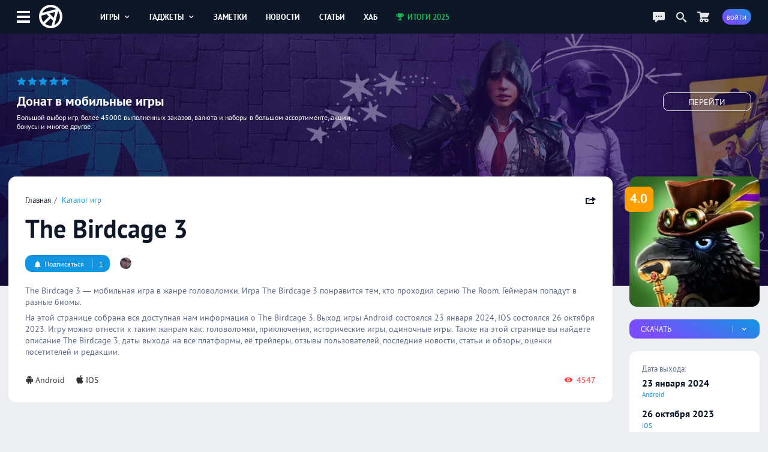

--- FILE ---
content_type: text/html; charset=UTF-8
request_url: https://app-time.ru/games/the-birdcage-3
body_size: 8947
content:
<!DOCTYPE html>
<html lang="ru">
<head>
<meta http-equiv="Content-Type" content="text/html; charset=UTF-8" />
<meta name="viewport" content="width=device-width, initial-scale=1.0, user-scalable=no"/>
<meta name='yandex-verification' content='62f631c7c7e4408d' />
<meta name="google-site-verification" content="6djF682RcwaUPHZebAIrzd-4K6IeNMrewJdDyZvXgBo" />
<meta property='og:type' content='website'>
<meta property='og:title' content='The Birdcage 3 на Android и IOS'>
<meta property='og:description' content='The Birdcage 3 — мобильная игра в жанре головоломки. Игра The Birdcage 3 понравится тем, кто проходил серию The Room. Геймерам попадут в разные биомы.'>
<meta property='og:image:alt' content='The Birdcage 3 на Android и IOS'>
<meta property='og:image:width' content='492'>
<meta property='og:image:height' content='450'>
<meta property='og:image' content='https://app-time.ru/uploads/games/cover/2023/10/1610202315282080.jpg' />
<meta name='twitter:card' content='summary_large_image'>
<meta name='twitter:site' content='@apptimeru'>
<meta name='twitter:title' content='The Birdcage 3 на Android и IOS'>
<meta name='twitter:description' content='The Birdcage 3 — мобильная игра в жанре головоломки. Игра The Birdcage 3 понравится тем, кто проходил серию The Room. Геймерам попадут в разные биомы.'>
<meta name='twitter:image' content='https://app-time.ru/uploads/games/cover/2023/10/1610202315282080.jpg'>
<title>The Birdcage 3 на Android и IOS</title>
<meta name="description" content="The Birdcage 3 — мобильная игра в жанре головоломки. Игра The Birdcage 3 понравится тем, кто проходил серию The Room. Геймерам попадут в разные биомы." /><link rel="icon" type="image/png" href="/favicon.png" />
<link rel="preload" href="/views/apptime/fonts/ptsans/ptsans.woff2" as="font" type="font/woff2" crossorigin="anonymous">
<link rel="preload" href="/views/apptime/fonts/ptsans/ptsansbold.woff2" as="font" type="font/woff2" crossorigin="anonymous">
<link rel="preload" href="/views/apptime/fonts/ptsans/ptsansitalic.woff2" as="font" type="font/woff2" crossorigin="anonymous">
<link rel="preload" href="/views/apptime/fonts/ptsans/ptsansbolditalic.woff2" as="font" type="font/woff2" crossorigin="anonymous">
<link rel="preload" href="/views/apptime/js/script.min.js?v=3.5149" as="script">
<link rel="preload" href="/views/apptime/js/swiper.min.js?v=3.5149" as="script">
<link rel="preload" href="/views/apptime/js/fancyBox/jquery.fancybox.min.js?v=3.5149" as="script">
<link rel="preload" href="/views/apptime/js/games.min.js?v=3.5149" as="script">
<link rel="preload" href="/views/apptime/fonts/aticons/aticons.min.css?v=3.5149" as="style" />
<link rel="preload" href="/views/apptime/css/style.css?v=3.5149" as="style" />
<link rel="preload" href="/views/apptime/css/games.css?v=3.5149" as="style">
<link rel="preload" href="/views/apptime/css/swiper.min.css?v=3.5149" as="style">
<link rel="preload" href="/views/apptime/js/fancyBox/jquery.fancybox.min.css?v=3.5149" as="style">
<link rel="stylesheet" href="/views/apptime/fonts/aticons/aticons.min.css?v=3.5149" />
<link rel="stylesheet" href="/views/apptime/css/style.css?v=3.5149" />
<link rel='stylesheet' href='/views/apptime/css/games.css?v=3.5149' />
<link rel='stylesheet' href='/views/apptime/css/swiper.min.css?v=3.5149' />
<link rel='stylesheet' href='/views/apptime/js/fancyBox/jquery.fancybox.min.css?v=3.5149' />
<link rel="alternate" type="application/rss+xml" title="App-Time.ru RSS Feed" href="//app-time.ru/feed" />
<link rel="amphtml" href="https://app-time.ru/amp/games/the-birdcage-3">
<link rel="canonical" href="https://app-time.ru/games/the-birdcage-3"/>
<link href="/uploads/system/icon-toucn-60.png" rel="apple-touch-icon" sizes="60x60" />
<link href="/uploads/system/icon-toucn-76.png" rel="apple-touch-icon" sizes="76x76" />
<link href="/uploads/system/icon-toucn-120.png" rel="apple-touch-icon" sizes="120x120" />
<link href="/uploads/system/icon-toucn-152.png" rel="apple-touch-icon" sizes="152x152" />
<script>window.yaContextCb=window.yaContextCb||[]</script><script src="https://yandex.ru/ads/system/context.js" async></script></head>
<body >

<div class="at-wrap">
	<div class="at_overlay"></div>
	<header class="header-main-block">
		<div class="wrap-main-header md-flexc">
		<div class="wrap-main-logo md-flexc">
			<div class="left-menu ajax-main-mob-menu"><span></span></div>
			<div class="header-logo">
				<a href="/" title="AppTime"><span></span></a>
			</div>
		</div>
		<div class="wrap-search ajax-serch-main">
			<input type="text" placeholder="Поиск..." class="ajax-search">
			<i class="icon-search3"></i>
		</div>
		<ul class="header-navigate">
			<li class="ajax-hover-menu">
				<a href="/games">Игры <i class="icon-cheveron-down ic-en"></i></a>
				<div class="hover-menu-heder md-flex">
					<div class="menu-item">
						<h5>Жанры</h5>
						<ul>
							<li><a href="/games/list/korolevskaya-bitva/all">Королевские битвы</a></li>
							<li><a href="/games/list/golovolomka/all">Головоломки</a></li>
							<li><a href="/games/list/rpg/all">RPG</a></li>
							<li><a href="/games/list/strategiya/all">Стратегии</a></li>
							<li><a href="/games/list/shuter/all">Шутеры</a></li>
							<li><a href="/games/list/all/all" class="active">Все <i class="icon-cheveron-right ic-en"></i></a></li>
						</ul>
					</div>
					<div class="menu-item">
						<h5>Разделы</h5>
						<ul>
							<li><a href="/games/list/all/all">Общий каталог игр</a></li>
							<li><a href="/games/new/all/all">Новые игры</a></li>
							<li><a href="/games/popular/all/all">Лучшие игры</a></li>
							<li><a href="/games/soft/all/all">Игры в софт-запуске</a></li>
							<li><a href="/games/beta/all/all">Бета-версии</a></li>
							<li><a href="/games" class="active">Все <i class="icon-cheveron-right ic-en"></i></a></li>
						</ul>
					</div>
					<div class="menu-item">
						<h5>Сервисы</h5>
						<ul>
							<li><a href="/games/calendar">Календарь релизов</a></li>
							<li><a href="/skidki-rasprodazhi-izmeneniya-novinki-appstore">Скидки в AppStore</a></li>
							<li><a href="/skidki-rasprodazhi-izmeneniya-novinki-google-play">Скидки в GooglePlay</a></li>
							<li><a href="/top-100-luchshih-mobilnyih-igr-po-versii-apptime">Топ 100 игр</a></li>
							<li><a href="/events/games">Игровые события</a></li>
							<li><a href="/collections" class="active">Коллекции <i class="icon-cheveron-right ic-en"></i></a></li>
						</ul>
					</div>
				</div>
			</li>
			<li class="ajax-hover-menu">
				<a href="/smart">Гаджеты <i class="icon-cheveron-down ic-en"></i></a>
				<div class="hover-menu-heder md-flex">
					<div class="menu-item">
						<h5>Каталог</h5>
						<ul>
							<li><a href="/smart/samsung">Смартфоны Samsung</a></li>
							<li><a href="/smart/apple">Смартфоны Apple</a></li>
							<li><a href="/smart/huawei">Смартфоны Huawei</a></li>
							<li><a href="/smart/xiaomi">Смартфоны Xiaomi</a></li>
							<li><a href="/smart/meizu">Смартфоны Meizu</a></li>
							<li><a href="/smart" class="active">Все <i class="icon-cheveron-right ic-en"></i></a></li>
						</ul>
					</div>
					<div class="menu-item">
						<h5>Новости</h5>
						<ul>
							<li><a href="/tag/samsung">Новости Samsung</a></li>
							<li><a href="/tag/apple">Новости Apple</a></li>
							<li><a href="/tag/huawei">Новости Huawei</a></li>
							<li><a href="/tag/sony">Новости SONY</a></li>
							<li><a href="/news/gadgets">Все новости</a></li>
							<li><a href="/news/gadgets" class="active">Все <i class="icon-cheveron-right ic-en"></i></a></li>
						</ul>
					</div>
					<div class="menu-item">
						<h5>Разделы</h5>
						<ul>
							<li><a href="/tag/podborki-gadzhetov">Подборки гаджетов</a></li>
							<li><a href="/tag/kitayskie">Китайские смартфоны</a></li>
							<li><a href="/smarttop/all/2025">Топ лучших смартфонов</a></li>
							<li><a href="/tag/kontsept">Концепты смартфонов</a></li>
							<li><a href="/smartout">Даты выхода смартфонов</a></li>
							<li><a href="/collections" class="active">Коллекции <i class="icon-cheveron-right ic-en"></i></a></li>
						</ul>
					</div>
				</div>
			</li>
			<li><a href="/notes">Заметки</a></li>
			<li><a href="/news">Новости</a></li>
			<li><a href="/article">Статьи</a></li>
			<li><a href="/hub">Хаб</a></li>
			<li><a href="/project/itogi2025" class="greenColor"><i class="icon-trophy ic-st"></i> Итоги 2025</a></li>
		</ul>
		<div class="wrap-user-controll md-flexc">
			<div class="header-chart ajax-last-comments"><i class="icon-chat anim"></i></div>
			<div class="header-search-hide ajax-search"><i class="icon-search"></i></div>
			<a href="/market" class="market-header" aria-label="Перейти в маркет"><i class="icon-cart1 anim"></i></a>							<div class="btn btn-bg-gr-blue mrad ajax-auth"><span class="text-s">Войти</span></div>
					</div>
		</div>
	</header>

				<div class="nat-br nat-br-games"><figure><img src="/uploads/rv/market_bgn.webp" alt="AppTime Маркет"></figure><div class="xxl_container wrap-brandgames-info"><div class="star-brand" style="color:#1196e3"><i class="icon-star-full"></i><i class="icon-star-full"></i><i class="icon-star-full"></i><i class="icon-star-full"></i><i class="icon-star-full"></i></div><h4>Донат в мобильные игры</h4><div class="dopinfo">Большой выбор игр, более 45000 выполненных заказов, валюта и наборы в большом ассортименте, акции, бонусы и многое другое.</div><a href="/market" class="link_more" target="_blank" rel="nofollow">Перейти</a></div><a href="/market" class="link_full" target="_blank" rel="nofollow"></a></div>	
	<div class="xxl_container">
		<aside>
			<div class="wrap-aside sticky">
				<div class="main-logo">
					<a href="/" title="AppTime"><span></span></a>
				</div>
				<ul class="wrap-menu-aside">
					<li><a href="/notes" class="anim"><i class="icon-conversation"></i> Заметки</a></li><li><a href="/skidki-rasprodazhi-izmeneniya-novinki-google-play" class="anim"><i class="icon-coin-dollar"></i> скидки</a></li><li><a href="/top-100-luchshih-mobilnyih-igr-po-versii-apptime" class="anim"><i class="icon-chart-bar"></i> топ 100</a></li><li><a href="/events/games" class="anim"><i class="icon-notifications"></i> события</a></li><li><a href="/games/calendar" class="anim"><i class="icon-calendar1"></i> календарь</a></li><li><a href="/promocodes" class="anim"><i class="icon-barcode"></i> промокоды</a></li><li><a href="/collections" class="anim"><i class="icon-gamepad1"></i> коллекции</a></li><li><a href="/market" class="anim"><i class="icon-shopping-cart"></i> маркет</a></li><li><a href="/ads" class="anim"><i class="icon-broadcast"></i> реклама</a></li><li><a href="#" class="anim ajax-swith-theme" data-type="dark"><i class='icon-brightness-up'></i> светлая</a></li>									</ul>
			</div>
			
		</aside><section class="main">
	<main class="xl_container infiniteScrollGame">
				<div class="module  module-games" data-game="9748" data-game-url="/games/the-birdcage-3" data-game-title="The Birdcage 3 на Android и IOS" >
				<div class="wrap-main-content md-flex" itemscope itemtype="https://schema.org/VideoGame">
				<div class="games-content">
					<div class="body-games md-block">
						<div class="top-header-games not-mobile-block md-flexc">
							<ul class="breadcrumbs">
								<li><a href="/">Главная</a></li>
								<li><a href="/games">Каталог игр</a></li>
							</ul>
							<meta itemprop="applicationCategory" content="Game"/>

														<div class="share ajax-share" data-type="right" data-url="https://app-time.ru/games/the-birdcage-3" data-title="The Birdcage 3 на Android и IOS" data-id="9748" data-tp="game">
								<i class="icon-share ic-en"></i>
							</div>
							
						</div>
						<div class="mid-header-games not-mobile-block">
							<h1 itemprop="name">The Birdcage 3</h1>
													</div>

												<div class="meta-games not-mobile-block md-flexc">
							<div class="wrap-game-subscribe ajax-auth"><div class="btn btn-alt btn-bg-blue"><span class="alt"><i class='icon-notifications ic-st'></i> Подписаться</span><span class="alt-btn">1</span></div></div><div class="wrap-user-subs"><a href='/account/22239' title='Lannak' data-user='22239'><img src='/uploads/users/avatars/2022/10/19102022183651103496892055390803976.webp'></a></div>						</div>
						
						<div class="wrap-decription" itemprop="description">
							<p>The Birdcage 3 — мобильная игра в жанре головоломки. Игра The Birdcage 3 понравится тем, кто проходил серию The Room. Геймерам попадут в разные биомы.</p>
														<p>На этой странице собрана вся доступная нам информация о The Birdcage 3. Выход игры Android состоялся 23 января 2024, IOS состоялся 26 октября 2023. Игру можно отнести к таким жанрам как: головоломки, приключения, исторические игры, одиночные игры. Также на этой странице вы найдете описание The Birdcage 3, даты выхода на все платформы, её трейлеры, отзывы пользователей, последние новости, статьи и обзоры, оценки посетителей и редакции.</p>
													</div>
						<div class="meta-end-games md-flexc">
															<ul class="platform">
																	<li itemprop="operatingSystem" content="Android"><a href="/games/list/all/android" itemprop="gamePlatform" content="Android"><i class="icon-android ic-st" title="Android"></i>Android</a></li>
																	<li itemprop="operatingSystem" content="IOS"><a href="/games/list/all/ios" itemprop="gamePlatform" content="IOS"><i class="icon-appleinc ic-st" title="IOS"></i>IOS</a></li>
																</ul>
																					
														<div class="view-game"><i class="icon-view-show ic-st"></i> 4547</div>
													</div>
					</div>

					<div class='workspace'><div id="yandex_rtb_R-A-2775096-2-9748"></div>
        <script>window.yaContextCb.push(()=>{
            Ya.Context.AdvManager.render({
            renderTo: "yandex_rtb_R-A-2775096-2-9748",
            blockId: "R-A-2775096-2",
            pageNumber: 9748
        })})</script></div>
										<div class="module module-navigate">
						<ul>
							<li><span class="active">Все</span></li>
															<li><a href="/games/the-birdcage-3/events">События</a></li>
																													<li><a href="/games/the-birdcage-3/critique" class="rew_9748">Отзывы</a></li>
								<li><a href="/games/the-birdcage-3/discussions">Вопросы</a></li>
													</ul>
					</div>
					
					<div class="module module-media">
																				
														<div class="swiper-container swiper-9748 swiper-container-horizontal">
								<div class="swiper-wrapper">
																																					<div class="swiper-slide"><a data-fancybox="gallery_9748" class="video-swipe" href="#" data-src="https://www.youtube.com/watch?v=mCP6oBP6wG0"><span class="play"><svg version="1.1" xmlns="http://www.w3.org/2000/svg" xmlns:xlink="http://www.w3.org/1999/xlink" viewBox="0 0 213.7 213.7" enable-background="new 0 0 213.7 213.7" xml:space="preserve"><polygon fill="none" stroke-width="7" stroke-linecap="round" stroke-linejoin="round" stroke-miterlimit="10" points="73.5,62.5 148.5,105.8 73.5,149.1 " class="triangle"></polygon><circle fill="none" stroke-width="7" stroke-linecap="round" stroke-linejoin="round" stroke-miterlimit="10" cx="106.8" cy="106.8" r="103.3" class="circle"></circle></svg></span><img src="https://img.youtube.com/vi/mCP6oBP6wG0/0.jpg" alt="Видео The Birdcage 3 #1"></a></div> 
																																														<div class="swiper-slide"><a data-fancybox="gallery_9748" itemprop="screenshot" content="https://at-game.com/uploads/games/screen/2023/10/161020231528088f0.webp" href="/uploads/games/screen/2023/10/161020231528088f0.webp"><img src="/uploads/games/screen/2023/10/161020231528088f0-260x130.webp" alt="Скриншот The Birdcage 3 #1"></a></div> 
																			<div class="swiper-slide"><a data-fancybox="gallery_9748" itemprop="screenshot" content="https://at-game.com/uploads/games/screen/2023/10/161020231528098f1.webp" href="/uploads/games/screen/2023/10/161020231528098f1.webp"><img src="/uploads/games/screen/2023/10/161020231528098f1-260x130.webp" alt="Скриншот The Birdcage 3 #2"></a></div> 
																			<div class="swiper-slide"><a data-fancybox="gallery_9748" itemprop="screenshot" content="https://at-game.com/uploads/games/screen/2023/10/161020231528098f2.webp" href="/uploads/games/screen/2023/10/161020231528098f2.webp"><img src="/uploads/games/screen/2023/10/161020231528098f2-260x130.webp" alt="Скриншот The Birdcage 3 #3"></a></div> 
																										</div>
							</div>
											</div>

										<div class="module module-score-rating md-block">
						<div class="score-games-section">
							<div class="wrap-score-game md-flex">
								<div class="slider-range "><input type="range" data-value="9748" data-user="" data-nonce="df469fc246dee0c1512ea1dad2be8cc8" step="1" min="1" max="10" value="0" class="slider sliderScore "  style="background:linear-gradient(to right, #0683ff 0%, #0683ff 0%, #efefef 0%, #efefef 100%)"></div><div class="slider-score"><span class="user-score ">0</span><i>Ваша оценка</i></div><div class="slider-score rating-users"><span class="hd-score">4</span><i class="hd-score">3 оценки</i></div>							</div>
						</div>
						<span itemprop="aggregateRating" itemscope="itemscope" itemtype="https://schema.org/AggregateRating">
							<meta itemprop="bestRating" content="10">
							<meta itemprop="ratingValue" content="4">
							<meta itemprop="ratingCount" content="3">
						</span>
					</div>
					

										
										<div class="module module-post">
												<div class="wrap-publications">
														<div class="item-publications md-flex">
								<figure>
									<img src="[data-uri]" class="lazy-load" data-src="/uploads/posts/cover/2024/01/2301202410251170940-300x150.webp" alt="Ранняя версия The Birdcage 3 появилась на Android">
								</figure>
								<div class="meta-post-game">
									<h4 class="ellipsis">Ранняя версия The Birdcage 3 появилась на Android</h4>
									<p>

Игра The Birdcage 3 вышла на iOS в октябре 2023 года. Теперь настал черёд Android — ранняя версия доступна во многих странах мира, включая Россию. Скачать игру можно через Google Play. Если вы ст...</p>
								</div>
								<span class="link-ln"><span>Читать <i class="icon-cheveron-right ic-en"></i></span></span>
								<a href="/post/rannyaya-versiya-the-birdcage-3-poyavilas-na-android" class="link"></a>
							</div>
														<div class="item-publications md-flex">
								<figure>
									<img src="[data-uri]" class="lazy-load" data-src="/uploads/posts/cover/2023/10/1610202313315670940-300x150.webp" alt="Игру-головоломку The Birdcage 3 можно предзаказать через App Store">
								</figure>
								<div class="meta-post-game">
									<h4 class="ellipsis">Игру-головоломку The Birdcage 3 можно предзаказать через App Store</h4>
									<p>The Birdcage 3 — мобильная игра в жанре «головоломки». Это будет последняя часть в серии The Birdcage. Пока что можно предзаказать проект через App Store и получить скидку в 45% на полный набор; ве...</p>
								</div>
								<span class="link-ln"><span>Читать <i class="icon-cheveron-right ic-en"></i></span></span>
								<a href="/post/igru-golovolomku-the-birdcage-3-mozhno-predzakazat-cherez-app-store" class="link"></a>
							</div>
													</div>
					</div>
					
					
										<div class="module module-events">
						<div class="line-controll-block md-flexc module">
														<a href="/games/the-birdcage-3/events" class="title">События</a>
							
													</div>
						<div class="container-swiper-at" id="events_games_9748" data-count="0">
													<ul class="wrap-events-block swiper-wrapper-at  module-flex">
															<li class="swiper-slide-at">
									<span class="date md-flex"></i>23 января 2024 <em class="events_publish">Релиз</em></span>
									<p>Состоялся релиз The Birdcage 3. Прямо сейчас игра доступна на Android во всем мире.</p>
									<div class="meta-events md-flex">
										<span class="platform"><i class="icon-android ic-st" title="Android"></i></span>
										<span class="region">Весь мир</span>
									</div>
								</li>
															<li class="swiper-slide-at">
									<span class="date md-flex"></i>26 октября 2023 <em class="events_publish">Релиз</em></span>
									<p>Состоялся релиз The Birdcage 3. Прямо сейчас игра доступна на IOS во всем мире.</p>
									<div class="meta-events md-flex">
										<span class="platform"><i class="icon-appleinc ic-st" title="IOS"></i></span>
										<span class="region">Весь мир</span>
									</div>
								</li>
													</ul>
						</div>
					</div>
					
					<div class='workspace'><div id="yandex_rtb_R-A-2775096-6-9748"></div>
        <script>window.yaContextCb.push(()=>{
            Ya.Context.AdvManager.render({
            renderTo: "yandex_rtb_R-A-2775096-6-9748",
            blockId: "R-A-2775096-6",
            pageNumber: 9748
        })})</script></div>
														</div>
				<div class="game-info-column">
					<div class="wrap-fame-info">

					<div class="top-header-games hidden-games-block md-flexc">
						<ul class="breadcrumbs">
							<li><a href="/">Главная</a></li>
							<li><a href="/games">Игры</a></li>
						</ul>

												<div class="subscribe-hidden">
							<div class="wrap-game-subscribe ajax-auth"><div class="subs_light"><i class="icon-notifications ic-st"></i> <b class="alt-btn">1</b></div></div>						</div>
						
						<div class="share ajax-share" data-type="right" data-url="https://app-time.ru/games/the-birdcage-3" data-title="The Birdcage 3 на Android и IOS" data-id="9748" data-tp="game">
							<i class="icon-share ic-en"></i>
						</div>
					</div>

					<div class="hidden-title">The Birdcage 3</div>

					<figure class="main-img" data-origin="/uploads/games/cover/2023/10/1610202315282080.jpg">
													<img src="/uploads/games/cover/2023/10/1610202315282080-250x250.webp" itemprop='image' content="https://app-time.ru/uploads/games/cover/2023/10/1610202315282080-250x250.webp" alt="The Birdcage 3">
												<div class="score yolbgColor">4.0</div>
					</figure>

					<figure class="main-img hiden-main-image">
						<img src="/uploads/games/cover/2023/10/1610202315282080.jpg" alt="The Birdcage 3">
						<div class="score yolbgColor">4.0</div>
					</figure>

										<div class="wrap-game-download">
						
										<div class="wrap-slide-menu">
						<div class="btn btn-bg-gr-blue slide-menu unselectable" data-id="menulinks">
							<span class="alt">Скачать</span><span class="alt-btn"><i class="icon-cheveron-down ic-en"></i></span>
						</div>
						<ul class="slide-item" data-id="menulinks">
																															<li><a href="https://apps.apple.com/ru/app/id1591371781" target="_blank" rel="nofollow"><i class="icon-appleinc ic-st"></i> AppStore <span>Бесплатно</span></a></li>
																	<li><a href="https://play.google.com/store/apps/details?id=com.mobigrow.thebirdcage3" target="_blank" rel="nofollow"><i class="icon-android ic-st"></i> GooglePlay <span>Бесплатно</span></a></li>
																												</ul>
					</div>
											</div>
					

					<div class="meta-info-game md-block">
						<div class="date-out">
							<h4>Дата выхода:</h4>
																								<div class="item-date-out">
																			<div class="item-date"><a href="/games/calendar/1/2024/all"><span>23 января 2024</span></a></div>
																		<div class="item-platform">Android</div>
									<meta itemprop="datePublished" content="2024-01-23T00:00:00+03:00">
									</div>
																	<div class="item-date-out">
																			<div class="item-date"><a href="/games/calendar/10/2023/all"><span>26 октября 2023</span></a></div>
																		<div class="item-platform">IOS</div>
									<meta itemprop="datePublished" content="2023-10-26T00:00:00+03:00">
									</div>
																
													</div>

						
												<div class="genre">
							<h4>Жанры и теги:</h4>
							<ul>
																											<li itemprop='genre' content="Головоломки"><a href="/games/list/golovolomka/all">Головоломки</a></li>
																			<li itemprop='genre' content="Приключения"><a href="/games/list/priklyuchenie/all">Приключения</a></li>
																			<li itemprop='genre' content="Исторические игры"><a href="/games/list/istoriya/all">Исторические игры</a></li>
																			<li itemprop='genre' content="Одиночные игры"><a href="/games/list/odinochnye-igry/all">Одиночные игры</a></li>
																								</ul>
						</div>
											</div>
				</div>
				</div>
			</div>

						<div class="wrap-dop-content">
				<div class="module-simular-games">
					<div class="line-controll-block md-flexc module">
													<a href="/games/the-birdcage-3/like" class="title">Похожие игры</a>
												<ul class="menu no-scroll-menu">
							<li class="wrap-slide-menu">
								<a href="#" class="slide-menu ajax-platform-rel unselectable" data-id="pl_game" data-game="9748" data-genre="69,49,178,5690" data-nonce="39cd2333798eb13e1d4cb412979ce019">Платформы <i class="icon-cheveron-down ic-en"></i></a>
								<ul class="slide-item slide-left" data-id="pl_game">
									<div class="slide-item-scroll custom-scroll">
																					<li><a href="#" class="ajax-platform-rel-game" data-id="34" data-nonce="a997918d3e24282afb53e6744c9dace7"><i class="icon-checkbox-unchecked ic-st"></i> Android</a></li>
																					<li><a href="#" class="ajax-platform-rel-game" data-id="1848" data-nonce="657431ffe93b05fe2c747204286931cb"><i class="icon-checkbox-unchecked ic-st"></i> IOS</a></li>
																					<li><a href="#" class="ajax-platform-rel-game" data-id="2219" data-nonce="16db8b859420f4caf9a85239e6a61468"><i class="icon-checkbox-unchecked ic-st"></i> Switch</a></li>
																					<li><a href="#" class="ajax-platform-rel-game" data-id="4646" data-nonce="891437be2920faf7ed204a373d45c2c5"><i class="icon-checkbox-unchecked ic-st"></i> PC</a></li>
																					<li><a href="#" class="ajax-platform-rel-game" data-id="104" data-nonce="c42c58428a6ecf0bb31de911e3fff6d6"><i class="icon-checkbox-unchecked ic-st"></i> Xbox One</a></li>
																					<li><a href="#" class="ajax-platform-rel-game" data-id="405" data-nonce="e919ee92e9c7e3924c57b51407696865"><i class="icon-checkbox-unchecked ic-st"></i> PS4</a></li>
																					<li><a href="#" class="ajax-platform-rel-game" data-id="4644" data-nonce="63c9d1955c6b23921df382b9d88ceb69"><i class="icon-checkbox-unchecked ic-st"></i> Xbox SX</a></li>
																					<li><a href="#" class="ajax-platform-rel-game" data-id="4645" data-nonce="82af7e72e159e97f942cff9c644a21b9"><i class="icon-checkbox-unchecked ic-st"></i> PS5</a></li>
																					<li><a href="#" class="ajax-platform-rel-game" data-id="6344" data-nonce="e015e74f7c28ced1c22e74370a543f44"><i class="icon-checkbox-unchecked ic-st"></i> Switch 2</a></li>
																			</div>
								</ul>
							</li>
						</ul>
												<div class="ui-controll-slider" data-id-swipe="lastgame_9748" data-items="7">
							<a href="#" class="noswipe" data-type="back"><i class="icon-cheveron-left"></i></a>
							<a href="#" class="swipe" data-type="next"><i class="icon-cheveron-right"></i></a>
						</div>
											</div>
					<div class="wrap-gamecard container-swiper-at" id="lastgame_9748" data-count="0">
						<div class="md-gamecard swiper-wrapper-at md-flex">
													<div class="item-games-fullcard swiper-slide-at"><figure><img src="[data-uri]" class="lazy-load" data-src="/uploads/games/cover/2022/12/0912202214353580-250x250.webp" alt="Valiant Hearts: The Great War"></figure><div class="wrap-meta-games"><h4>Valiant Hearts: The Great War</h4><div class="data">4 сентября 2014</div></div><div class="score-game greenbgColor">8.2</div><div class="type_games ellipsis">IOS, Android</div><a href="/games/valiant-hearts-the-great-war" class="link"></a></div>													<div class="item-games-fullcard swiper-slide-at"><figure><img src="[data-uri]" class="lazy-load" data-src="/uploads/games/cover/2022/12/0912202214294080-250x250.webp" alt="Valiant Hearts: Coming Home"></figure><div class="wrap-meta-games"><h4>Valiant Hearts: Coming Home</h4><div class="data">31 января 2023</div></div><div class="score-game greenbgColor">9.4</div><div class="type_games ellipsis">Android, IOS</div><a href="/games/valiant-hearts-coming-home" class="link"></a></div>													<div class="item-games-fullcard swiper-slide-at"><figure><img src="[data-uri]" class="lazy-load" data-src="/uploads/games/cover/2018/07/1707201814451480-250x250.webp" alt="World of Goo"></figure><div class="wrap-meta-games"><h4>World of Goo</h4><div class="data">16 декабря 2010</div></div><div class="score-game greenbgColor">9.0</div><div class="type_games ellipsis">IOS, Android</div><a href="/games/world-of-goo" class="link"></a></div>													<div class="item-games-fullcard swiper-slide-at"><figure><img src="[data-uri]" class="lazy-load" data-src="/uploads/games/cover/2024/11/0311202413480080-250x250.webp" alt="Poppy Playtime - Chapter 3"></figure><div class="wrap-meta-games"><h4>Poppy Playtime - Chapter 3</h4><div class="data">31 октября 2024</div></div><div class="score-game greenbgColor">8.9</div><div class="type_games ellipsis">IOS, Android</div><a href="/games/poppy-playtime-chapter-3" class="link"></a></div>													<div class="item-games-fullcard swiper-slide-at"><figure><img src="[data-uri]" class="lazy-load" data-src="/uploads/games/cover/2024/03/25032024193048-250x250.webp" alt="Beyond the Room"></figure><div class="wrap-meta-games"><h4>Beyond the Room</h4><div class="data">23 июня 2024</div></div><div class="score-game greenbgColor">9.5</div><div class="type_games ellipsis">Android, IOS</div><a href="/games/beyond-the-room" class="link"></a></div>													<div class="item-games-fullcard swiper-slide-at"><figure><img src="[data-uri]" class="lazy-load" data-src="/uploads/games/cover/2025/01/2101202520122980-250x250.webp" alt="Tengami"></figure><div class="wrap-meta-games"><h4>Tengami</h4><div class="data">20 января 2025</div></div><div class="score-game yolbgColor">6.9</div><div class="type_games ellipsis">Android, IOS</div><a href="/games/tengami" class="link"></a></div>													<div class="item-games-fullcard swiper-slide-at"><figure><img src="[data-uri]" class="lazy-load" data-src="/uploads/games/cover/2024/02/0102202411094980-250x250.webp" alt="Homescapes"></figure><div class="wrap-meta-games"><h4>Homescapes</h4><div class="data">19 сентября 2017</div></div><div class="score-game greenbgColor">7.9</div><div class="type_games ellipsis">IOS, Android</div><a href="/games/homescapes" class="link"></a></div>													<div class="item-games-fullcard swiper-slide-at"><figure><img src="[data-uri]" class="lazy-load" data-src="/uploads/games/cover/2024/03/31032024193529-250x250.webp" alt="Dark Riddle 3 - Strange Hill"></figure><div class="wrap-meta-games"><h4>Dark Riddle 3 - Strange Hill</h4><div class="data">20 июня 2024</div></div><div class="score-game greenbgColor">7.6</div><div class="type_games ellipsis">Android, IOS</div><a href="/games/dark-riddle-3-strange-hill" class="link"></a></div>													<div class="item-games-fullcard swiper-slide-at"><figure><img src="[data-uri]" class="lazy-load" data-src="/uploads/games/cover/2022/10/21102022174112-250x250.webp" alt="Murder by Choice: Clue Mystery"></figure><div class="wrap-meta-games"><h4>Murder by Choice: Clue Mystery</h4><div class="data">21 октября 2022</div></div><div class="score-game greenbgColor">9.5</div><div class="type_games ellipsis">Android, IOS</div><a href="/games/murder-by-choice-clue-mystery" class="link"></a></div>													<div class="item-games-fullcard swiper-slide-at"><figure><img src="[data-uri]" class="lazy-load" data-src="/uploads/games/cover/2025/04/1104202516353380-250x250.webp" alt="Deus Ex GO"></figure><div class="wrap-meta-games"><h4>Deus Ex GO</h4><div class="data">18 августа 2016</div></div><div class="score-game greenbgColor">7.1</div><div class="type_games ellipsis">IOS, Android</div><a href="/games/deus-ex-go" class="link"></a></div>												</div>
					</div>
				</div>
			</div>
			</div>

<div class="loading_content" id="loadgames" data-id="9748"><i class="icon-spinner10 at-spin"></i></div>
	</main>
</section>
</div>
</div>

<div class='workspace'><script>window.yaContextCb.push(()=>{
                    Ya.Context.AdvManager.render({
                        'blockId': 'R-A-2775096-1',
                        'type': 'floorAd'})
                    })
                </script></div>
<footer>
    <div class="wrap-footer md-flexc">
        <div class="copyright">
            <span><i>©</i> 2013 - 2025</span>
            <span><a href="/about-us">СМИ: ФС77-81598</a></span>
            <i>16+</i>
        </div>
        <ul class="footer-top-nav">
            <li><a href="/about-us">Контакты</a></li>
            <li><a href="/ads">Реклама на сайте</a></li>
        </ul>
        <ul class="game-link">
            <li><span>Игры для:</span></li>
            <li><a href="/games/list/all/ios">iOS</a></li>
            <li><a href="/games/list/all/android">Android</a></li>
        </ul>
        <ul class="social-footer">
            <li><a href="https://vk.com/apptimeru" class="vk" target="_blank" rel="nofollow"><i class="icon-vk"></i><span>Вконтакте</span></a></li>
            <li><a href="https://twitter.com/apptimeru" class="tw" target="_blank" rel="nofollow"><i class="icon-twitter"></i><span>Twitter</span></a></li>
            <li><a href="https://www.youtube.com/c/AppTimeMedia?sub_confirmation=1" class="yt" target="_blank" rel="nofollow"><i class="icon-youtube"></i><span>YouTube</span></a></li>
            <li><a href="https://t.me/ap_time" class="tg" target="_blank" rel="nofollow"><i class="icon-telegram"></i><span>Телеграм</span></a></li>
        </ul>
    </div>
</footer>

<script type='text/javascript'>var token = "2cec3e65aaf3659eb739e754538acb05"; var dataLoc = 0</script>
<script type="text/javascript" src="https://ajax.googleapis.com/ajax/libs/jquery/3.5.0/jquery.min.js"></script>
<script type='text/javascript' src='/views/apptime/js/script.min.js?v=3.5149'></script>
<script type='text/javascript' src='/views/apptime/js/swiper.min.js?v=3.5149'></script>
<script type='text/javascript' src='/views/apptime/js/fancyBox/jquery.fancybox.min.js?v=3.5149'></script>
<script type='text/javascript' src='/views/apptime/js/games.min.js?v=3.5149'></script>

<!-- Yandex.Metrika counter -->
<script type="text/javascript" >
    (function (d, w, c) {
        (w[c] = w[c] || []).push(function() {
            try {
                w.yaCounter20744206 = new Ya.Metrika({
                    id:20744206,
                    clickmap:true,
                    trackLinks:true,
                    accurateTrackBounce:true
                });
            } catch(e) { }
        });

        var n = d.getElementsByTagName("script")[0],
            s = d.createElement("script"),
            f = function () { n.parentNode.insertBefore(s, n); };
        s.type = "text/javascript";
        s.async = true;
        s.src = "https://cdn.jsdelivr.net/npm/yandex-metrica-watch/watch.js";

        if (w.opera == "[object Opera]") {
            d.addEventListener("DOMContentLoaded", f, false);
        } else { f(); }
    })(document, window, "yandex_metrika_callbacks");
</script>
<noscript><div><img src="https://mc.yandex.ru/watch/20744206" style="position:absolute; left:-9999px;" alt="" /></div></noscript>
<!-- /Yandex.Metrika counter -->

<!-- Google tag (gtag.js) -->
<script async src="https://www.googletagmanager.com/gtag/js?id=G-9JX1R1QRGH"></script>
<script>
  window.dataLayer = window.dataLayer || [];
  function gtag(){dataLayer.push(arguments);}
  gtag('js', new Date());

  gtag('config', 'G-9JX1R1QRGH');
</script>
<!-- Google tag (gtag.js) -->

</body>
</html>

--- FILE ---
content_type: text/css
request_url: https://app-time.ru/views/apptime/css/style.css?v=3.5149
body_size: 14546
content:
@font-face{font-family:'PT Sans';src:local('PT Sans'),local('PTSans-Regular'),url(https://app-time.ru/views/apptime/fonts/ptsans/ptsans.woff2) format('woff2'),url(https://app-time.ru/views/apptime/fonts/ptsans/ptsans.woff) format('woff');font-weight:400;font-style:normal;font-display:optional}@font-face{font-family:'PT Sans';src:local('PT Sans Italic'),local('PTSans-Italic'),url(https://app-time.ru/views/apptime/fonts/ptsans/ptsansitalic.woff2) format('woff2'),url(https://app-time.ru/views/apptime/fonts/ptsans/ptsansitalic.woff) format('woff');font-weight:400;font-style:italic;font-display:swap}@font-face{font-family:'PT Sans';src:local('PT Sans Bold'),local('PTSans-Bold'),url(https://app-time.ru/views/apptime/fonts/ptsans/ptsansbold.woff2) format('woff2'),url(https://app-time.ru/views/apptime/fonts/ptsans/ptsansbold.woff) format('woff');font-weight:700;font-style:normal;font-display:optional}@font-face{font-family:'PT Sans';src:local('PT Sans Bold Italic'),local('PTSans-BoldItalic'),url(https://app-time.ru/views/apptime/fonts/ptsans/ptsansbolditalic.woff2) format('woff2'),url(https://app-time.ru/views/apptime/fonts/ptsans/ptsansbolditalic.woff) format('woff');font-weight:700;font-style:italic;font-display:swap}*,blockquote,body,dd,div,dl,dt,fieldset,form,h1,h2,h3,h4,h5,h6,html,input,label,li,ol,p,pre,td,th,ul{margin:0;padding:0;border:0;font-size:100%;font:inherit;vertical-align:baseline;box-sizing:border-box}table{border-collapse:collapse;border-spacing:0}fieldset,img{border:0}address,caption,cite,code,dfn,em,strong,th,var{font-style:normal;font-weight:400}li,ol,ul{list-style:none}caption,th{text-align:left}h1,h2,h3,h4,h5,h6{font-size:100%;font-weight:400}q:after,q:before{content:''}body{font-family:'PT Sans',sans-serif;font-size:16px;color:#5b6984;background:#eceef2;display:-webkit-box;display:-ms-flexbox;display:flex;min-height:100vh;-webkit-box-orient:vertical;-webkit-box-direction:normal;-ms-flex-direction:column;flex-direction:column;font-display:swap}body.fixed-fon{overflow:hidden}.redbgColor{background-color:#ff3737!important}.greenbgColor{background-color:#19b455!important}.yolbgColor{background-color:#ffa000!important}.redColor{color:#ff3737!important}.yolColor{color:#ffa000!important}.greenColor{color:#19b455!important}.debag_panel{position:fixed;bottom:0;z-index:9999;background:#09101c;width:100%;left:0;padding:1em 2em;text-align:right}.debag_panel li{display:inline-block;margin-left:3em}.debag_panel li span{color:#1196e3}.at-wrap{position:relative}a{text-decoration:none;color:#0d1727;will-change:color;transition:color .3s}a:hover{color:#1196e3}input,select{border-radius:.9em;padding:.4em 1em;outline:0}aside{background:#0d1727;color:#94a2bb;width:9em;min-height:100vh;height:100%;position:absolute;top:0;left:0;z-index:1000;-webkit-transition:left .3s cubic-bezier(.2,0,.2,1);transition:left .3s cubic-bezier(.2,0,.2,1)}aside.openmenu{left:0}aside .wrap-aside .main-logo{padding:1em}aside .wrap-aside .main-logo a{display:block;position:relative;width:3em;height:3em;margin:0 auto}aside .wrap-aside .main-logo a span{background:url(../images/at_logo.svg) no-repeat 0 0;width:3em;height:3em;display:block;background-size:3em 3em;position:relative;z-index:2}aside .wrap-aside .main-logo a:before{content:"";position:absolute;width:1.5em;height:1.5em;border-radius:50%;filter:blur(20px);background-image:linear-gradient(140deg,#32fdff,#32fdff);z-index:1;left:50%;top:50%;transform:translate(-50%,-50%);-webkit-transition:all .3s cubic-bezier(.2,0,.2,1);transition:all .3s cubic-bezier(.2,0,.2,1)}aside .wrap-aside .main-logo a:hover:before{width:2em;height:2em}header.header-main-block{background:#eceef2;z-index:999;position:-webkit-sticky!important;position:sticky!important;top:0;left:0;width:100%;padding:0 1.5em 0 14em}header.header-main-block .wrap-main-header{height:5em}header.header-main-block .wrap-main-logo{display:none}header.header-main-block .wrap-main-logo .left-menu{position:relative;padding:1.35em .5em 1.35em 0}header.header-main-block .wrap-main-logo .left-menu span{width:1.6em;height:1.4em;position:relative;border:none;border-bottom:4px solid #FFF;box-sizing:border-box;cursor:pointer;overflow:hidden;outline:0;display:block;padding:0;margin:0}header.header-main-block .wrap-main-logo .left-menu span:after{position:absolute;left:0;right:0;top:50%;content:"";display:block;height:4px;background:#FFF}header.header-main-block .wrap-main-logo .left-menu span:before{position:absolute;left:0;right:0;top:0;content:"";display:block;height:4px;background:#FFF}header.header-main-block .wrap-main-logo .header-logo a{display:block;position:relative;width:2.8em;height:2.8em;margin:0 0 0 .5rem}header.header-main-block .wrap-main-logo .header-logo a span{background:url(../images/at_logo.svg) no-repeat 0 0;width:2.8em;height:2.8em;display:block;background-size:2.8em 2.8em;position:relative;z-index:2}header.header-main-block .wrap-search{position:relative;cursor:pointer}header.header-main-block .wrap-search input{width:12em;padding-left:2.5em}header.header-main-block .wrap-search i{position:absolute;top:.6em;left:.8em}header.header-main-block ul.header-navigate{margin-left:4em;position:relative;z-index:11}header.header-main-block ul.header-navigate li{display:inline-block;margin-right:1em;position:relative}header.header-main-block ul.header-navigate li a{font-weight:600;text-transform:uppercase;color:#0d1727;padding:1em .5em;font-size:.95em;transition:color .3s cubic-bezier(.2,0,.2,1)}header.header-main-block ul.header-navigate li a:hover{color:#1196e3}header.header-main-block .wrap-user-controll{margin-left:auto;position:relative}header.header-main-block .wrap-user-controll i{font-size:1.3em;color:#0d1727;display:block}header.header-main-block .wrap-user-controll div:hover i{color:#1196e3}header.header-main-block .wrap-user-controll a.market-header:hover i{color:#1196e3}header.header-main-block .wrap-user-controll a.market-header{padding:.5em .6em;position:relative}header.header-main-block .wrap-user-controll a.market-header span.alert{position:absolute;background:#ff3737;border-radius:.9em;text-align:center;line-height:1.7;top:.3em;right:.2em;font-size:.7em;font-weight:600;color:#FFF;z-index:1;width:1.7em;height:1.7em;padding-left:.1em}header.header-main-block .wrap-user-controll div{padding:.5em .6em;cursor:pointer}header.header-main-block .wrap-user-controll div span.alert{position:absolute;background:#ff3737;border-radius:.9em;text-align:center;line-height:1.7;top:.3em;right:.2em;font-size:.7em;font-weight:600;color:#FFF;z-index:1;width:1.7em;height:1.7em;padding-left:.1em}header.header-main-block .wrap-user-controll div.header-search-hide{display:none}header.header-main-block .wrap-user-controll div.header-search-hide i{font-size:1.1em;position:relative;top:.05em}header.header-main-block .wrap-user-controll div.header-switch-theme i{font-size:1.2em}header.header-main-block .wrap-user-controll div.ajax-auth{margin-left:1em}header.header-main-block .wrap-user-controll div.header-notif{position:relative}header.header-main-block .wrap-user-controll div.header-user{margin-left:1em;padding:0}header.header-main-block .wrap-user-controll div.header-user img{width:3em;height:3em;border-radius:50%;display:block}.nat-br{width:100%;height:30em;position:relative;z-index:0}.nat-br figure{width:100%;height:100%;position:absolute;overflow:hidden;z-index:0}.nat-br figure img{-o-object-fit:cover;object-fit:cover;background-size:cover;width:100%;height:100%;vertical-align:top;will-change:transform;transition:transform .5s;-webkit-backface-visibility:hidden;-webkit-perspective:1000}.nat-br figure:after{content:"";z-index:1;background-color:rgba(30,13,84,.6);position:absolute;left:0;top:0;width:100%;height:100%;display:block;will-change:background;transition:background .5s}.nat-br figure.no-text:after{background-color:rgba(30,13,84,.3)}.nat-br:hover figure:after{background-color:rgba(30,13,84,.7)}.nat-br:hover figure.no-text:after{background-color:rgba(30,13,84,.4)}.nat-br a{position:absolute;top:0;left:0;width:100%;height:100%;z-index:1}.nat-br+.xxl_container .main{margin-top:-14em;position:relative}.nat-br+.xxl_container .main .wrap-features .item-grid{outline:5px solid #eceef2}.nat-br+.xxl_container .main .wrap-header-post{border:10px solid #FFF}.nat-br+.xxl_container .main .onepage{background:#eceef2;border-radius:1.5em;border:30px solid #eceef2}.nat-br+.xxl_container .main .notespage{background:#eceef2;border-radius:1.5em;border:30px solid #eceef2}.nat-br-games .wrap-brandgames-info{position:relative;top:5em;padding:0 0 0 14em}.nat-br-games .wrap-brandgames-info .star-brand{color:#1196e3;font-size:1.1em}.nat-br-games .wrap-brandgames-info .star-brand i{display:inline-block;margin-right:.2em}.nat-br-games .wrap-brandgames-info h4{color:#FFF;font-weight:700;margin-top:.3em;font-size:1.6em}.nat-br-games .wrap-brandgames-info .dopinfo{color:#FFF;max-width:50em;margin-top:.5em;font-size:.85em}.nat-br-games .wrap-brandgames-info a.link_more{left:auto;right:0;width:auto;height:auto;top:2em;color:#FFF;border:1px solid #FFF;text-transform:uppercase;padding:.4em 3em;border-radius:.7em;z-index:2;-webkit-transition:all .6s ease 0s;transition:all .6s ease 0s}.nat-br-games .wrap-brandgames-info a.link_more:hover{color:#1196e3;border:1px solid #1196e3}.nat-br-games .mark{position:absolute;top:1em;right:1em;z-index:2;background:rgb(242 242 242 / 60%);padding:.4em .6em;line-height:1;text-transform:uppercase;font-size:.65em;border-radius:.9em;cursor:pointer;color:#383838;-webkit-transition:background .6s ease 0s;transition:background .6s ease 0s}.nat-br-games .mark:hover{background:rgb(242 242 242 / 90%)}.nat-br-games .mark i{position:relative;top:.1em}.nat-br-games .mark span{display:none;position:absolute;background:#FFF;max-width:20em;min-width:16em;right:0;top:2.5em;border-radius:.9em;padding:.6em;font-size:.95em;line-height:1.5;color:#818181;text-align:right}.nat-br-games #video-bg>video{position:absolute;top:0;left:0;min-width:100%;min-height:100%;width:auto;height:auto}@supports (object-fit:cover){.nat-br-games #video-bg>video{top:0;left:0;width:100%;height:100%;object-fit:cover}}.xs_container{max-width:940px;width:100%}.s_container{max-width:1040px;width:100%}.m_container{max-width:1140px;width:100%;position:relative}.l_container{max-width:1240px;width:100%}.xl_container{max-width:1340px;width:100%}.xxl_container{max-width:1800px;width:100%}.link{position:absolute;top:0;bottom:0;left:0;right:0;z-index:3}.module{width:100%;margin-bottom:2em}.md-block{background:#fff;border-radius:.9em}.md-pad{padding:2em}.md-flex{display:-webkit-box;display:-ms-flexbox;display:flex}.md-flexc{display:-webkit-box;display:-ms-flexbox;display:flex;align-items:center}.ellipsis{white-space:nowrap;overflow:hidden;text-overflow:ellipsis}.sticky{position:-webkit-sticky;position:sticky;top:0}.sticky-block{position:-webkit-sticky;position:sticky;top:5em}.ic-st{position:relative;display:inline-block;top:.1em;margin-right:.2em}.ic-en{position:relative;display:inline-block;top:.1em;margin-left:.2em}.custom-scroll{overflow-y:auto}.custom-scroll::-webkit-scrollbar{width:6px;height:6px}.custom-scroll::-webkit-scrollbar-thumb{background:#1196e3;border-radius:6px}.custom-scroll::-webkit-scrollbar-track{background:0 0;border-radius:6px}.custom-scroll.light-scroll::-webkit-scrollbar-thumb{background:#eceef2;border-radius:6px}.custom-scroll.invisible-scroll::-webkit-scrollbar-thumb{background:0 0;border-radius:6px}.sl-st-hide{position:relative}.sl-st-hide:before{content:"";width:100%;left:0;top:0;height:15%;position:absolute;z-index:2;background-image:linear-gradient(180deg,#FFF 30%,transparent 100%)}.sl-en-hide{position:relative}.sl-en-hide:after{content:"";width:100%;left:0;bottom:0;height:15%;position:absolute;z-index:2;background-image:linear-gradient(0deg,#FFF 30%,transparent 100%)}.btn{border-radius:.9em;padding:.6em 1em;display:inline-block;font-weight:400;background:#f2f2f2;color:#5b6984;cursor:pointer;line-height:1;font-size:.9em}.btn .alt-btn{position:relative;margin-left:.9em;padding-left:.9em}.btn .alt-btn:before{content:"";width:1px;height:100%;background:#fff;left:0;position:absolute;top:0;opacity:.3}.btn .text-s{font-size:.8em;text-transform:uppercase}.btn .text-m{font-size:.9em}.btn.mrad{border-radius:1em;padding:.5em 1.5em}.btn.btn-fs{display:block}.btn.btn-bg-purple{color:#FFF!important;background:#794dfd}.btn.btn-bg-blue{color:#FFF!important;background:#1196e3}.btn.btn-bg-red{color:#FFF!important;background:#ff3737}.btn.btn-bg-green{color:#FFF!important;background:#19b455}.btn.btn-bg-yollow{color:#FFF!important;background:#ffa000}.btn.btn-bg-white{color:#5b6984!important;background:#FFF}.btn.btn-bg-grey{color:#5b6984!important;background:#eceef2}.btn.btn-bg-gr-blue{color:#FFF!important;background:#1196e3;background-image:linear-gradient(30deg,#794dfd 20%,#1196e3)}.btn.btn-bg-gr-green{color:#FFF!important;background:#19b455;background-image:linear-gradient(30deg,#19b455 20%,#1196e3)}.btn.btn-bg-gr-red{color:#FFF!important;background:#ff3737;background-image:linear-gradient(30deg,#ff3737 20%,#ffa000)}.btn.btn-notbg-purple{color:#794dfd!important;background:0 0;border:2px solid #794dfd}.btn.btn-notbg-blue{color:#1196e3;background:0 0;border:2px solid #1196e3}.btn.btn-notbg-blue .alt-btn:before{background:#1196e3}.btn.btn-notbg-red{color:#ff3737;background:0 0;border:2px solid #ff3737}.btn.btn-notbg-red .alt-btn:before{background:#ff3737}.btn.btn-notbg-green{color:#19b455;background:0 0;border:2px solid #19b455}.btn.btn-notbg-green .alt-btn:before{background:#19b455}.btn.btn-notbg-yollow{color:#ffa000;background:0 0;border:2px solid #ffa000}.btn.btn-notbg-white{color:#FFF;background:0 0;border:2px solid #FFF}.btn.btn-notbg-grey{color:#898989;background:0 0;border:2px solid #898989}section.main{padding:1em 0 0 14em;min-height:100vh;position:relative}.wrap-menu-aside{text-align:center;margin-top:1em;padding:0 1em}.wrap-menu-aside li{margin-bottom:2em}.wrap-menu-aside li.edit-controll{text-shadow:0 0 3px #1196e3}.wrap-menu-aside li.edit-controll .ellipsis{overflow:inherit}.wrap-menu-aside li.edit-controll i.ic-st{top:0;padding-right:0}.wrap-menu-aside li a,.wrap-menu-aside li span{color:#FFF;text-transform:uppercase;font-size:.8em;opacity:.8;display:block;cursor:pointer}.wrap-menu-aside li a:hover,.wrap-menu-aside li span:hover{opacity:1}.wrap-menu-aside li a i,.wrap-menu-aside li span i{font-size:2.1em;display:block;margin-bottom:.2em}.at-grid-layout{display:grid;grid-auto-rows:auto;grid-gap:2em;grid-template-rows:auto;margin-left:auto;margin-right:auto;position:relative;z-index:0;grid-template-columns:repeat(5,1fr)}.at-grid-layout .item-grid{background-color:#FFF;border-radius:.9em;height:18em;position:relative;padding:1.3em}.at-grid-layout .item-grid figure{width:100%;height:100%;position:relative}.at-grid-layout .item-grid figure:after{content:"";z-index:1;background-color:rgba(30,13,84,.1);position:absolute;left:0;top:0;width:100%;height:100%;display:block;will-change:background;transition:background .5s}.at-grid-layout .item-grid figure img,.at-grid-layout .item-grid figure video{-o-object-fit:cover;object-fit:cover;background-size:cover;width:100%;height:100%;vertical-align:top;will-change:transform;transition:transform .5s;-webkit-backface-visibility:hidden;-webkit-perspective:1000}.at-grid-layout .item-grid .tags{color:#1196e3;font-size:.9em;margin-bottom:1em}.at-grid-layout .item-grid .tags span.views{margin-left:auto;color:#ff3737}.at-grid-layout .item-grid .tags span.review{margin-left:auto;color:#c6cccf}.at-grid-layout .item-grid .tags .score{background-color:transparent!important}.at-grid-layout .item-grid .tags .score.greenbgColor{color:#19b455}.at-grid-layout .item-grid .tags .score.greenbgColor .round{border:5px solid #19b455}.at-grid-layout .item-grid .tags .score.yolbgColor{color:#ffa000}.at-grid-layout .item-grid .tags .score.yolbgColor .round{border:5px solid #ffa000}.at-grid-layout .item-grid .tags .score.redbgColor{color:#ff3737}.at-grid-layout .item-grid .tags .score.redbgColor .round{border:5px solid #ff3737}.at-grid-layout .item-grid .tags .score .round{border:5px solid #ccc;width:1.3em;height:1.3em;display:inline-block;border-radius:50%;margin-right:.5em}.at-grid-layout .item-grid h2{font-size:1.05em;font-weight:700;color:#000;line-height:1.1;margin-bottom:1em;transition:color .3s ease 0s}.at-grid-layout .item-grid p{font-size:.85em;line-height:1.3}.at-grid-layout .item-grid .meta-post{position:absolute;bottom:0;left:0;padding:.5em 1.3em 1.3em 1.3em;width:100%;z-index:4;background:#FFF;border-radius:.9em}.at-grid-layout .item-grid .meta-post:before{content:"";display:block;position:absolute;height:2em;z-index:2;width:100%;pointer-events:none;left:0;top:-2em;background:linear-gradient(180deg,rgba(255,255,255,0),#fff)}.at-grid-layout .item-grid .meta-post .date{font-size:.8em;opacity:.5;max-width:50%}.at-grid-layout .item-grid .meta-post .bookmark{margin-left:auto;opacity:.3;transition:opacity .3s cubic-bezier(.2,0,.2,1)}.at-grid-layout .item-grid .meta-post .bookmark:hover{opacity:1}.at-grid-layout .item-grid:hover figure img{transform:scale(1.04)}.at-grid-layout .item-grid:hover figure:after{background-color:rgba(30,13,84,.6)}.at-grid-layout .item-grid.news-img{padding:0;overflow:hidden}.at-grid-layout .item-grid.news-img figure{height:50%;overflow:hidden;border-radius:.9em}.at-grid-layout .item-grid.news-img h2{padding:1em 1.3em}.at-grid-layout .item-grid.not-img:after{content:"";position:absolute;z-index:-1;left:50%;top:50%;transform:translateX(-50%) translateY(-50%);display:block;width:90%;height:90%;opacity:0;border-radius:10px;filter:blur(25px);background-image:linear-gradient(140deg,#ffa000,#794dfd);transition:all .5s;will-change:opacity}.at-grid-layout .item-grid.not-img:hover:after{opacity:.7}.at-grid-layout .item-grid.fullimage-item{background-color:transparent;padding:0;overflow:hidden}.at-grid-layout .item-grid.fullimage-item figure:after{background-color:rgba(30,13,84,.6)}.at-grid-layout .item-grid.fullimage-item .video-meta{position:absolute;z-index:2;top:0;left:0;height:100%;width:100%}.at-grid-layout .item-grid.fullimage-item .video-meta .play{position:absolute;width:3em;height:3em;font-size:.75em;border-radius:100%;background:rgba(255,255,255,.1);display:flex;align-items:center;justify-content:center;left:1.5em;top:1.5em;z-index:4;transition:all .2s ease-in-out}.at-grid-layout .item-grid.fullimage-item .video-meta .play .triangle{-webkit-transition:all .7s ease-in-out;stroke-dasharray:240;stroke-dashoffset:480;stroke:#fff;transform:translateY(0)}.at-grid-layout .item-grid.fullimage-item .video-meta .play .circle{stroke:#399cff;stroke-dasharray:650;stroke-dashoffset:650;-webkit-transition:all .5s ease-in-out;opacity:.3}.at-grid-layout .item-grid.fullimage-item .wrap-meta{position:absolute;z-index:2;bottom:0;left:0;padding:1.3em;width:100%}.at-grid-layout .item-grid.fullimage-item .wrap-meta h2{font-size:1.2em;text-shadow:1px 1px 1px #000;color:#FFF;line-height:1.3;font-weight:600;margin-bottom:.2em}.at-grid-layout .item-grid.fullimage-item .meta{position:absolute;top:0;left:0;z-index:4;width:100%;color:#FFF;padding:1.3em 1.3em 0 1.3em}.at-grid-layout .item-grid.fullimage-item .meta .bookmark{font-size:1em;opacity:.6}.at-grid-layout .item-grid.fullimage-item .meta .bookmark:hover{opacity:1}.at-grid-layout .item-grid.fullimage-item .meta .offline span,.at-grid-layout .item-grid.fullimage-item .meta .online span{width:.7em;height:.7em;display:inline-block;border-radius:50%;position:relative;top:.03em;margin-right:.5em;background:#ff3737}.at-grid-layout .item-grid.fullimage-item .meta .online span:after{content:"";position:absolute;width:100%;height:100%;top:-3px;left:-3px;opacity:0;border:3px solid rgba(255,55,55,.1);animation:pulse 2s linear infinite;border-radius:50%;box-shadow:inset 0 0 15px 10px #ff3737}.at-grid-layout .item-grid.fullimage-item .meta .collection{color:#FFF;background:#ff3737;font-size:.8em;padding:.3em .8em;border-radius:.9em}.at-grid-layout .item-grid.fullimage-item .meta .rating{margin-left:auto;font-size:1.1em}.at-grid-layout .item-grid.fullimage-item .meta .rating i{margin-right:.2em;position:relative;top:.06em}.at-grid-layout .item-grid.fullimage-item .meta .rating i.good{color:#19b455}.at-grid-layout .item-grid.fullimage-item .meta .rating i.bad{color:#ff3737}.at-grid-layout .item-grid.fullimage-item .meta .date{margin-left:auto;font-size:.8em;opacity:.8;max-width:50%}.at-grid-layout .item-grid.fullimage-item .meta .date .score{background-color:transparent!important}.at-grid-layout .item-grid.fullimage-item .meta .date .score.greenbgColor{color:#19b455}.at-grid-layout .item-grid.fullimage-item .meta .date .score.greenbgColor .round{border:5px solid #19b455}.at-grid-layout .item-grid.fullimage-item .meta .date .score.yolbgColor{color:#ffa000}.at-grid-layout .item-grid.fullimage-item .meta .date .score.yolbgColor .round{border:5px solid #ffa000}.at-grid-layout .item-grid.fullimage-item .meta .date .score.redbgColor{color:#ff3737}.at-grid-layout .item-grid.fullimage-item .meta .date .score.redbgColor .round{border:5px solid #ff3737}.at-grid-layout .item-grid.fullimage-item .meta .date .score .round{border:5px solid #ccc;width:1.3em;height:1.3em;display:inline-block;border-radius:50%;margin-right:.5em}.at-grid-layout .item-grid.fullimage-item:hover .play .triangle{stroke-dashoffset:0;opacity:1;stroke:#37acf0}.at-grid-layout .item-grid.fullimage-item:hover .play .circle{stroke-dashoffset:0;opacity:1}.at-grid-layout .item-grid.horizontal-item{grid-column:span 2}.at-grid-layout .item-grid.horizontal-item .wrap-meta h2{font-size:1.8em}.at-grid-layout .item-grid.horizontal-item-triple{grid-column:span 3}.at-grid-layout .item-grid.horizontal-item-triple .wrap-meta h2{font-size:2.5em}.at-grid-layout .item-grid.vertical-item{grid-row:span 2;height:auto;max-height:38em}.wrap-features .at-grid-layout .item-grid{height:16em}.message_outline{position:fixed;top:2em;right:2em;background:#FFF;padding:1.5em;z-index:1005;max-width:20em;border-radius:.9em;display:flex;align-items:center;-webkit-transition:all .3s cubic-bezier(.2,0,.2,1);transition:all .3s cubic-bezier(.2,0,.2,1)}.message_outline:before{content:"\ea37";font-family:aticon!important;position:relative;margin-right:.3em;top:.07em;font-size:1.5em}.message_outline.error-mes{background:#ff3737;color:#FFF}.message_outline.warning-mes{background:#ffa000;color:#FFF}.message_outline.success-mes{background:#19b455;color:#FFF}.message_outline a{color:#FFF}.message_outline a:hover{color:#FFF}.anim{-webkit-transition:all .3s cubic-bezier(.2,0,.2,1);transition:all .3s cubic-bezier(.2,0,.2,1)}.modal-block,.removed-block{position:fixed;z-index:1001;top:53%;-webkit-transform:scale(1.02,1.02) translateZ(0) translate(0,-50%);transform:scale(1.02,1.02) translateZ(0) translate(0,-50%);left:calc(50% - 12em);width:24em;background:#FFF;overflow:hidden;visibility:hidden;border-radius:.9em;opacity:0;-webkit-transition:all .3s cubic-bezier(.2,0,.2,1);transition:all .3s cubic-bezier(.2,0,.2,1)}.modal-block input+span,.removed-block input+span{color:#818181;font-weight:100;display:block;margin-top:-1em;font-size:.85em;margin-bottom:1.25em}.modal-block .header-modal,.removed-block .header-modal{padding:1em 1.5em;border-bottom:1px solid #eceef2}.modal-block .header-modal h4,.removed-block .header-modal h4{font-size:1.2em!important;line-height:1!important;font-weight:600;margin:0!important;padding:0!important}.modal-block .header-modal .close,.modal-block .header-modal .close-modal,.removed-block .header-modal .close,.removed-block .header-modal .close-modal{margin-left:auto;cursor:pointer}.modal-block .header-modal .close-modal:hover i,.modal-block .header-modal .close:hover i,.removed-block .header-modal .close-modal:hover i,.removed-block .header-modal .close:hover i{color:#1196e3}.modal-block .body-modal,.removed-block .body-modal{padding:1.25em 1.25em 0 1.25em;max-height:28.1em;overflow-y:auto;overflow-x:hidden}.modal-block .body-modal input,.modal-block .body-modal select,.modal-block .body-modal textarea,.removed-block .body-modal input,.removed-block .body-modal select,.removed-block .body-modal textarea{margin-bottom:1.25em;width:100%;border:1px solid #eceef2}.modal-block .body-modal textarea,.removed-block .body-modal textarea{outline:0;border-radius:.9em;padding:.4em 1em;resize:none}.modal-block .body-modal .out_info,.removed-block .body-modal .out_info{margin-bottom:1.25em;display:none}.modal-block .body-modal .info-text,.removed-block .body-modal .info-text{color:#ccc;font-size:.9em;margin-bottom:1em}.modal-block .body-modal h4,.removed-block .body-modal h4{font-size:1.1em;margin-bottom:1em;font-weight:500}.modal-block .footer-modal,.removed-block .footer-modal{position:relative;height:2.5em}.modal-block .footer-modal .save-modal,.removed-block .footer-modal .save-modal{position:absolute;bottom:0;left:0;width:100%;padding:1em;text-transform:uppercase;color:#FFF;text-align:center;font-size:.87em;cursor:pointer;background:#1196e3}.modal-block .footer-modal .save-modal:hover,.removed-block .footer-modal .save-modal:hover{background:#0f86cb}.tab-block{display:none}.tab-block.active-tab{display:block}.wrapper-scroll-horizontal-group{position:relative;padding:0 1em;display:flex}.wrapper-scroll-horizontal-group.scroll-notwhite{background:#eceef2}.wrapper-scroll-horizontal-group.scroll-notwhite:before{background:#eceef2;background:linear-gradient(270deg,rgba(255,255,255,0),#eceef2)}.wrapper-scroll-horizontal-group.scroll-notwhite:after{background:#eceef2;background:linear-gradient(90deg,rgba(255,255,255,0),#eceef2)}.wrapper-scroll-horizontal-group.scroll-notwhite a{color:#0d1727!important;text-decoration:none!important}.wrapper-scroll-horizontal-group:before{content:"";display:block;position:absolute;height:100%;z-index:2;width:2em;background:#fff;pointer-events:none;left:.7em;top:0;background:linear-gradient(270deg,rgba(255,255,255,0),#fff)}.wrapper-scroll-horizontal-group:after{content:"";display:block;position:absolute;height:100%;z-index:2;width:2em;background:#fff;pointer-events:none;right:.7em;top:0;background:linear-gradient(90deg,rgba(255,255,255,0),#fff)}.wrapper-scroll-horizontal-group .wrapper-scroll-horizontal{overflow-y:hidden;overflow-x:auto}.wrapper-scroll-horizontal-group .wrapper-scroll-horizontal::-webkit-scrollbar{width:0;height:0}.wrapper-scroll-horizontal-group .wrapper-scroll-horizontal::-webkit-scrollbar-thumb{background:#1196e3;border-radius:0}.wrapper-scroll-horizontal-group .wrapper-scroll-horizontal::-webkit-webkit-scrollbar-track{background:0 0;border-radius:0}.wrapper-scroll-horizontal-group .wrapper-scroll-horizontal .wrap-scroll-horizontal{display:flex}.wrapper-scroll-horizontal-group .wrapper-scroll-horizontal .wrap-scroll-horizontal .item-scroll-horizontal{width:auto;white-space:nowrap}.wrapper-scroll-horizontal-group .wrapper-scroll-horizontal .wrap-scroll-horizontal .item-scroll-right{margin-left:auto}.wrapper-scroll-horizontal-group .item-fixed-right{position:relative;white-space:nowrap;margin-left:auto}.wrapper-scroll-horizontal-group .item-fixed-right:before{content:"";display:block;position:absolute;height:100%;z-index:2;width:3em;background:#fff;pointer-events:none;left:-2.9em;top:0;background:linear-gradient(90deg,rgba(255,255,255,0),#fff)}.wrapper-scroll-horizontal-group .item-fixed-right a{display:block;padding:.8em 0 .8em 1.5em;position:relative;background:#FFF}.wrapper-scroll-horizontal-group .item-fixed-right a span i{position:relative;top:.1em;padding-right:.2em}.wrapper-scroll-horizontal-group .item-fixed-right .slide-item{top:3.5em}.simple-navigate-scroll .item-scroll-horizontal a{display:block;padding:.8em .2em;position:relative;margin-right:1.3em}.simple-navigate-scroll .item-scroll-horizontal a:after{content:"";width:100%;height:4px;background:#FFF;bottom:0;left:0;position:absolute;border-radius:.5em;transform:scaleX(0);transition:all .3s ease 0s}.simple-navigate-scroll .item-scroll-horizontal a.active:after,.simple-navigate-scroll .item-scroll-horizontal a:hover:after{content:"";background:#1196e3;transform:scaleX(1)}.fixed-bottom-menu{position:fixed;z-index:900;left:0;bottom:0;margin-bottom:0;border-radius:0;box-shadow:0 0 20px 0 rgb(0 0 0 / 9%)}.fixed-bottom-menu .item-fixed-right .slide-item{top:inherit;bottom:3.3em}.line-controll-block .ui-controll-slider{margin-left:auto}.line-controll-block .ui-controll-slider a{background-color:#FFF;width:2em;height:2em;display:inline-block;text-align:center;border-radius:50%;line-height:2.2;margin-left:1em;transition:background .3s ease 0s}.line-controll-block .ui-controll-slider a.noswipe{cursor:default;opacity:.3}.line-controll-block .ui-controll-slider a.noswipe:hover{color:#000}.line-controll-block .ui-controll-slider a.swipe:hover{background:#1196e3;color:#FFF}.line-controll-block .litle-title,.line-controll-block .title{font-size:1.8em;font-weight:700;text-transform:uppercase;margin-right:2em;color:#0d1727;order:0}.line-controll-block .litle-title:after,.line-controll-block .title:after{content:"\eb89";font-family:aticon!important;font-style:normal;font-weight:400;font-variant:normal;text-transform:none;line-height:1;-webkit-font-smoothing:antialiased;-moz-osx-font-smoothing:grayscale;font-size:.8em;color:#1196e3;margin:0 .5em}.line-controll-block a:hover{color:#1196e3}.line-controll-block .litle-title{font-size:1.2em;color:#0d1727}.line-controll-block ul.menu li{display:inline-block}.line-controll-block ul.menu li a{display:block;padding:.5em 1em;text-transform:uppercase;font-size:.9em}.line-controll-block ul.menu li a.active{color:#FFF;background-color:#0d1727;border-radius:.9em;padding:.6em 1.5em}.line-controll-block ul.menu li a.active:hover{color:#FFF}.line-controll-block .share{font-size:1.5em;margin-left:auto;color:#0d1727}.wrap-slide-menu{position:relative}.wrap-slide-menu .slide-menu span.menu-check{color:#1196e3}.wrap-slide-menu .slide-item{display:none;top:2.5em;right:0;left:auto;position:absolute;width:auto;min-width:6em;max-width:100%;background:#FFF;border-radius:.9em;z-index:5;text-align:left;padding-bottom:.5em;overflow-y:hidden;box-shadow:0 0 20px 0 rgb(0 0 0 / 6%)}.wrap-slide-menu .slide-item.sl-width{max-width:inherit}.wrap-slide-menu .slide-item .slide-item-scroll{max-height:15em;overflow-x:auto;margin:.5em .5em .5em 0;display:block!important}.wrap-slide-menu .slide-item .slide-item-scroll li{display:block!important;margin:0!important}.wrap-slide-menu .slide-item .slide-item-scroll li a{display:block!important;padding:.35em 1em!important;text-transform:uppercase!important;font-size:.9em!important}.wrap-slide-menu .slide-item .slide-item-scroll li a.active{color:#1196e3}.wrap-slide-menu .slide-item.slide-left{left:0;right:auto}.unselectable{-webkit-touch-callout:none;-webkit-user-select:none;-khtml-user-select:none;-moz-user-select:none;-ms-user-select:none;user-select:none}.container-swiper-at{margin-left:auto;margin-right:auto;position:relative;overflow:hidden;list-style:none;padding:0;z-index:1}.container-swiper-at .swiper-wrapper-at{display:flex;-ms-flex-wrap:nowrap;flex-wrap:nowrap;transform:translateZ(0);transition-duration:.2s;transition-timing-function:ease-out}.container-swiper-at .swiper-wrapper-at .swiper-slide-at{flex-shrink:0;position:relative;transition-property:transform}.xl_container .md-gamecard .item-games-fullcard{width:calc(14.25% - 2em)}.md-gamecard{-ms-flex-wrap:wrap;flex-wrap:wrap;margin-right:-2em}.md-gamecard.md-gamecard-mini .item-gamecard{width:7em}.md-gamecard .info-message-block{width:calc(100% - 2em)}.md-gamecard .item-gamecard{width:calc(11.05% - 2em);margin:0 1.5em 1.5em .5em;position:relative}.md-gamecard .item-gamecard:hover img{transform:scale(1.04)}.md-gamecard .item-gamecard figure{width:100%;position:relative;overflow:hidden;max-height:9em;border-radius:.9em;margin-bottom:.5em}.md-gamecard .item-gamecard figure img{-o-object-fit:cover;object-fit:cover;background-size:cover;width:100%;height:100%;vertical-align:top;will-change:transform;transition:transform .5s}.md-gamecard .item-gamecard h4{font-weight:700;margin-bottom:.2em;color:#0d1727}.md-gamecard .item-gamecard .meta{color:#1196e3;font-size:.75em}.md-gamecard .item-gamecard .platform{margin-top:.2em;font-size:.75em}.md-gamecard .item-gamecard .score{position:absolute;z-index:1;background-color:#f2f2f2;color:#FFF;width:2.5em;height:1.8em;text-align:center;top:1em;left:-.5em;border-radius:.3em;font-weight:700;font-size:.9em;line-height:1.8}.md-gamecard.games-month{-ms-flex-wrap:nowrap;flex-wrap:nowrap;margin:0;margin-bottom:2em;width:100%}.md-gamecard.games-month .item-games-fullcard{width:calc(17% - 1.5em);height:17em;margin:0 1.5em 0 0}.md-gamecard.games-month .item-games-fullcard .score-game{font-size:.9em}.md-gamecard.games-month .item-games-fullcard .type_games{top:1em;font-size:.9em}.md-gamecard.games-month .item-games-fullcard .wrap-meta-games{padding:0 1em 1.5em 1em}.md-gamecard.games-month .item-games-fullcard .wrap-meta-games h4{font-size:1.2em;margin-bottom:.2em}.md-gamecard .item-games-fullcard{width:calc(12.5% - 2em);border-radius:.9em;overflow:hidden;margin:0 2em 1.5em 0;position:relative;height:12em}.md-gamecard .item-games-fullcard:hover figure img{transform:scale(1.04)}.md-gamecard .item-games-fullcard:hover figure:after{background-color:rgba(30,13,84,.8)}.md-gamecard .item-games-fullcard:last-child{margin-right:0}.md-gamecard .item-games-fullcard figure{width:100%;height:100%;position:relative}.md-gamecard .item-games-fullcard figure img{-o-object-fit:cover;object-fit:cover;background-size:cover;width:100%;height:100%;vertical-align:top;will-change:transform;transition:transform .5s}.md-gamecard .item-games-fullcard figure:after{content:"";z-index:1;transition:background-color .5s;background-color:rgba(30,13,84,.6);position:absolute;left:0;top:0;width:100%;height:100%;display:block}.md-gamecard .item-games-fullcard .wrap-meta-games{position:absolute;bottom:0;left:0;width:100%;z-index:2;padding:1em}.md-gamecard .item-games-fullcard .wrap-meta-games h4{color:#FFF;font-weight:700;font-size:1em;text-shadow:1px 1px 1px #000;margin-bottom:.4em}.md-gamecard .item-games-fullcard .wrap-meta-games .data{color:#1196e3;font-size:.7em}.md-gamecard .item-games-fullcard .score-game{position:absolute;top:1em;right:1em;z-index:2;padding:.3em .7em;border-radius:.3em;color:#FFF;font-weight:700;font-size:.75em}.md-gamecard .item-games-fullcard .type_games{position:absolute;top:1.3em;left:1em;color:#FFF;font-size:.75em;z-index:1;opacity:.4;max-width:50%}.md-gamecard .item-gamecard-horizontal{width:13.5em;margin-right:2em;background:#FFF;padding:.7em 1.5em .7em .7em;border-radius:.9em;position:relative}.md-gamecard .item-gamecard-horizontal figure{width:4em;height:4em;position:relative;overflow:hidden;border-radius:.9em;margin-right:1em;flex-shrink:0}.md-gamecard .item-gamecard-horizontal figure img{-o-object-fit:cover;object-fit:cover;background-size:cover;width:100%;height:100%;vertical-align:top;will-change:transform;transition:transform .5s}.md-gamecard .item-gamecard-horizontal .score{position:absolute;z-index:1;background-color:#0683ff;color:#FFF;width:2.5em;height:1.8em;text-align:center;top:1em;right:-.7em;border-radius:.6em;font-weight:700;font-size:.7em;line-height:1.8}.md-gamecard .item-gamecard-horizontal .meta{line-height:1}.md-gamecard .item-gamecard-horizontal .meta h4{font-weight:700;margin-bottom:.4em;color:#0d1727}.md-gamecard .item-gamecard-horizontal .meta span{font-size:.8em;color:#1196e3;margin-bottom:.4rem;display:block}.md-gamecard .item-gamecard-horizontal .meta .platform{font-size:.8em}.md-gamecard .item-games-list{position:relative;padding:1.5em}.md-gamecard .item-games-list .header-games{margin-bottom:1em}.md-gamecard .item-games-list .header-games img{width:3.5em;height:3.5em;border-radius:.9em;margin-right:1em}.md-gamecard .item-games-list .header-games h5{font-size:1.4em;font-weight:700;color:#0d1727}.md-gamecard .item-games-list .header-games h5 span{display:block;font-size:.8rem;font-weight:400;margin-top:.3em}.md-gamecard .item-games-list .header-games .rating{margin-left:auto;padding:.3em .5em;border-radius:.6em;color:#FFF;font-size:.9em}.md-gamecard .item-games-list .body-games{margin-bottom:1em}.md-gamecard .item-games-list .body-games .wrapper-media{overflow:hidden;position:relative;z-index:4;margin-top:1em}.md-gamecard .item-games-list .body-games .wrap-media{overflow-y:hidden;overflow-x:auto;margin:0 -1em 0 0;padding-bottom:.5em}.md-gamecard .item-games-list .body-games .wrap-media .item-media{width:calc(100% / 4 - 1em);margin-right:1em;height:8em;overflow:hidden;border-radius:.9em;flex-shrink:0}.md-gamecard .item-games-list .body-games .wrap-media .item-media .screen-swipe{position:relative;display:block;height:100%;width:100%}.md-gamecard .item-games-list .body-games .wrap-media .item-media .screen-swipe:after{content:'';background-color:rgba(30,13,84,.6);position:absolute;height:100%;width:100%;left:0;top:0}.md-gamecard .item-games-list .body-games .wrap-media .item-media .screen-swipe img{-o-object-fit:cover;object-fit:cover;background-size:cover;width:100%;height:100%;vertical-align:top}.md-gamecard .item-games-list .body-games .wrap-media .item-media .video-swipe{background-position:center;background-repeat:no-repeat;position:relative;display:inline-block;overflow:hidden;cursor:pointer;width:100%;height:100%;background-size:cover}.md-gamecard .item-games-list .body-games .wrap-media .item-media .video-swipe:after{content:'';background-color:rgba(30,13,84,.6);position:absolute;height:100%;width:100%;left:0;top:0}.md-gamecard .item-games-list .body-games .wrap-media .item-media .video-swipe img{-o-object-fit:cover;object-fit:cover;background-size:cover;width:100%;height:100%;vertical-align:top}.md-gamecard .item-games-list .body-games .wrap-media .item-media .video-swipe .play{position:absolute;width:5em;height:5em;font-size:.75em;border-radius:100%;background:rgba(255,255,255,.1);display:flex;align-items:center;justify-content:center;left:50%;top:50%;transform:translate(-50%,-50%);z-index:4;transition:all .2s ease-in-out}.md-gamecard .item-games-list .body-games .wrap-media .item-media .video-swipe .play .triangle{-webkit-transition:all .7s ease-in-out;stroke-dasharray:240;stroke-dashoffset:480;stroke:#fff;transform:translateY(0)}.md-gamecard .item-games-list .body-games .wrap-media .item-media .video-swipe .play .circle{stroke:#1196e3;stroke-dasharray:650;stroke-dashoffset:650;-webkit-transition:all .5s ease-in-out;opacity:.3}.md-gamecard .item-games-list .body-games .wrap-media .item-media .video-swipe:hover .play .triangle{stroke-dashoffset:0;opacity:1;stroke:#1196e3}.md-gamecard .item-games-list .body-games .wrap-media .item-media .video-swipe:hover .play .circle{stroke-dashoffset:0;opacity:1}.md-gamecard .item-games-list .footer-meta{position:relative;z-index:4}.md-gamecard .item-games-list .footer-meta .geo,.md-gamecard .item-games-list .footer-meta .platform{opacity:.6;margin-right:2em}.md-gamecard .item-games-list .footer-meta .geo i,.md-gamecard .item-games-list .footer-meta .platform i{margin-right:.2em}.md-gamecard .item-games-list .footer-meta .controll-events{margin-left:auto;font-size:1.1em;color:#0d1727;opacity:.4;transition:opacity .3s ease 0s}.md-gamecard .item-games-list .footer-meta .controll-events:hover{opacity:1}.md-gamecard .item-games-list .footer-meta .controll-events .subs_light i{top:.15em;padding-right:0}.breadcrumbs{font-size:.9em}.breadcrumbs li{display:inline-block}.breadcrumbs li a{display:inline-block;color:#0d1727}.breadcrumbs li a:after{content:"/";color:#0d1727;margin-left:5px;margin-right:5px;opacity:.7}.breadcrumbs li:last-child a{color:#1196e3}.breadcrumbs li:last-child a:after{content:""}.youtube_iframe,iframe{background-position:center;background-repeat:no-repeat;position:relative;display:block;overflow:hidden;cursor:pointer;width:100%;height:22em;background-size:cover;border-radius:.9em}.youtube_iframe:hover .play .triangle,iframe:hover .play .triangle{stroke-dashoffset:0;opacity:1;stroke:#37acf0}.youtube_iframe:hover .play .circle,iframe:hover .play .circle{stroke-dashoffset:0;opacity:1}.youtube_iframe .play,iframe .play{position:absolute;width:5em;height:5em;border-radius:100%;background:rgba(255,255,255,.3);display:flex;align-items:center;justify-content:center;left:50%;top:50%;transform:translate(-50%,-50%);z-index:4;transition:all .2s ease-in-out}.youtube_iframe .play .triangle,iframe .play .triangle{-webkit-transition:all .7s ease-in-out;stroke-dasharray:240;stroke-dashoffset:480;stroke:#fff;transform:translateY(0)}.youtube_iframe .play .circle,iframe .play .circle{stroke:#37acf0;stroke-dasharray:650;stroke-dashoffset:650;-webkit-transition:all .5s ease-in-out;opacity:.3}.youtube_iframe:after,iframe:after{content:'';background-color:#1e0d54;position:absolute;height:100%;width:100%;top:0;left:0;opacity:.7}.sba-block{border-radius:.9em;margin-bottom:2em;padding:2em;color:#eceef2;background:#0d1727;cursor:pointer}.sba-block a{color:#e2e2e2!important;display:flex;align-items:center}.sba-block.vertical-sba{padding:2em 1.5em}.sba-block.vertical-sba a{display:inline}.sba-block.vertical-sba .sba-icon{float:none;margin:0 auto 1.5em auto}.sba-block.vertical-sba .sba-text{text-align:center}.sba-block.youtube .sba-icon{background:rgba(229,48,87,.35);box-shadow:0 0 0 .7em rgba(229,48,87,.2)}.sba-block.youtube .sba-icon .sba-icon-wrap{background:#e53057}.sba-block.youtube span{color:#e53057}.sba-block.telegram .sba-icon{background:rgba(24,105,206,.35);box-shadow:0 0 0 .7em rgba(24,105,206,.2)}.sba-block.telegram .sba-icon .sba-icon-wrap{background:#1869ce}.sba-block.telegram span{color:#1869ce}.sba-block.boosty .sba-icon{background:rgba(126,48,229,.35);box-shadow:0 0 0 .7em rgba(126,48,229,.2)}.sba-block.boosty .sba-icon .sba-icon-wrap{background:#7e30e5}.sba-block.boosty span{color:#7e30e5}.sba-block.dzen .sba-icon{background:rgba(181,0,0,.35);box-shadow:0 0 0 .7em rgba(181,0,0,.2)}.sba-block.dzen .sba-icon .sba-icon-wrap{background:#b50000}.sba-block.dzen span{color:#b50000}.sba-block .sba-text{font-size:.85em;text-align:left}.sba-block .sba-text span{display:block;margin-top:.8em}.sba-block .sba-icon{float:left;width:4.4em;height:4.4em;border-radius:50%;margin-right:2em;padding:.7em}.sba-block .sba-icon .sba-icon-wrap{width:3em;height:3em;border-radius:50%;text-align:center}.sba-block .sba-icon .sba-icon-wrap i{color:#FFF;font-size:1.5em;line-height:2}.loading_content{width:100%;text-align:center;padding:.5em;opacity:0}.loading_content i{font-size:2em;color:#1196e3}.loading_content.show_load{opacity:1}.hide-content{opacity:0}.hide-post-load{opacity:0;margin-top:5em}.at-spin{animation:1.2s infinite linear at_rotate;display:inline-block}.info-message-block{padding:1.5em;background-color:#FFF;border-radius:.9em;align-items:center}.info-message-block:before{content:'\ea37';font-family:aticon!important;margin-right:.4em;color:#1196e3;font-size:1.7em;vertical-align:middle}.info-message-block a{color:#1196e3;text-decoration:underline}.info-message-block a:hover{text-decoration:none}.info-message-block.warning-message{border-left:10px solid #ff472a}.info-message-block.warning-message:before{color:#ff472a}.info-message-block.warning-message a{color:#ff472a}.info-message-block.work-message{border-left:10px solid #1196e3}.info-message-block.work-message:before{color:#1196e3}.info-message-block.work-message a{color:#1196e3}.info-message-block.success-message{border-left:10px solid #19b455}.info-message-block.success-message:before{color:#19b455}.info-message-block.success-message a{color:#19b455}.wrap-content-sidebar .header-sidebar{padding:1.5em}.wrap-content-sidebar .header-sidebar h5{font-size:1.3em;font-weight:700;color:#0d1727}.wrap-content-sidebar ul{padding-bottom:1em}.wrap-content-sidebar ul a{padding:.3em 1.5em;display:block}@keyframes at_rotate{from{transform:rotate(0)}to{transform:rotate(360deg)}}.toogle-content{cursor:pointer}.toogle-content .set-icon{margin-left:auto}.toogle-content+.wrap-toogle-content{display:none}.toogle-content+.wrap-toogle-content.toogle-content-show{display:block}.onepage h1{font-size:2.3em;font-weight:800;margin-bottom:1rem;color:#0d1727}.onepage p.info-page{line-height:1.3}.onepage .rubric{margin-bottom:.5em}.onepage h1+h2{margin-bottom:1em;margin-top:-.4em;font-size:1.1em;font-style:italic}.onepage .content_footer{font-size:.9em}.onepage .content_footer h3{font-size:1.2em;font-weight:600;margin-bottom:.8em}.onepage .content_footer p{line-height:1.3;margin-bottom:.8em}.onepage .content_footer ul{padding:.7em 0}.onepage .content_footer ul li{margin-bottom:.5rem;margin-left:1.25em;position:relative;line-height:1.3}.onepage .content_footer ul li:before{content:'';width:.5em;height:.5em;position:absolute;left:-1.2em;top:.45em;border:1px solid #1196e3;background:#1196e3;border-radius:30%}.wrap-game-subscribe{cursor:pointer}.popup_overlay,.remove_overlay,.search_overlay{position:fixed;top:0;bottom:0;left:0;right:0;z-index:1000;background:rgba(19,25,35,.79);cursor:pointer}.user-editing{z-index:1002;background:rgba(19,25,35,.9)}.user-panel-over{background:rgba(19,25,35,.49)}.search_overlay{background:rgba(19,25,35,.99)}.at_overlay{position:absolute;z-index:0;opacity:0;left:0;top:0;width:100%;height:100%;transition:all .3s;background-color:rgba(236,238,242,.79);-webkit-backface-visibility:hidden;-webkit-perspective:1000}.at_overlay.is-active{z-index:10;opacity:1}.wrap-ajax-search{z-index:1001;position:fixed;width:40em;top:5em;left:calc(50% - 20em)}.wrap-ajax-search .wrap-search{margin-bottom:.3em}.wrap-ajax-search .wrap-search i{position:absolute;top:1.2em;color:#FFF;right:1em;cursor:pointer}.wrap-ajax-search #ajaxsearch,.wrap-ajax-search #ajaxsearch_market{caret-color:#1196e3;width:100%;outline:0;padding:1em;border-radius:.9em;border:1px solid #003d7a;background:#131923;color:#FFF}.wrap-ajax-search .fastsearch{border-radius:.9em;padding:1em;max-height:calc(100vh - 15em);overflow-y:auto;scrollbar-width:thin;scrollbar-color:#1196e3 transparent}.wrap-ajax-search .fastsearch::-webkit-scrollbar{width:6px;height:6px}.wrap-ajax-search .fastsearch::-webkit-scrollbar-thumb{background:#1196e3;border-radius:6px}.wrap-ajax-search .fastsearch::-webkit-scrollbar-track{background:0 0;border-radius:6px}.wrap-ajax-search .fastsearch li{color:#19b455}.wrap-ajax-search .fastsearch li.first{padding-bottom:1em;cursor:default;font-size:1.2em}.wrap-ajax-search .fastsearch li.second{padding-bottom:2em}.wrap-ajax-search .fastsearch li.second.games a{margin-bottom:.5em}.wrap-ajax-search .fastsearch li.none-search{color:#FFF;display:block;float:none}.wrap-ajax-search .fastsearch li a{color:#FFF;display:block;border-radius:5px;margin-bottom:1.5em}.wrap-ajax-search .fastsearch li a.ajax_more_result{background:#1196e3;padding:.5em 1.5em;margin-top:1.5em;border-radius:.9em;text-transform:uppercase;font-size:.8em}.wrap-ajax-search .fastsearch li a.ajax_more_result:hover{color:#FFF;background:#0f86cb}.wrap-ajax-search .fastsearch li a span{will-change:color;transition:color .3s}.wrap-ajax-search .fastsearch li a span.desc{display:block;font-size:.8em;color:#8194a7;margin-top:.4em}.wrap-ajax-search .fastsearch li a img{width:2em;height:2em;border-radius:50%;vertical-align:middle;margin-right:.6em}.wrap-ajax-search .fastsearch li a:hover{color:#1196e3}.wrap-ajax-search .fastsearch li a:hover span.srhl{color:#1196e3}span.srhl{color:#ffd999}.hidden_item{display:none!important}.notes-list-home{overflow:hidden}.notes-list-home .wrap-notes-list .header-notes-list{padding-bottom:1.5em}.notes-list-home .wrap-notes-list .header-notes-list h4{font-size:1.2em;font-weight:700;color:#0d1727}.notes-list-home .wrap-notes-list .header-notes-list h4 span{width:.7rem;height:.7rem;display:inline-block;border-radius:50%;position:relative;top:.03rem;background:#ff3737;margin-left:auto}.notes-list-home .wrap-notes-list .header-notes-list h4 span:after{content:"";position:absolute;width:100%;height:100%;top:-3px;left:-3px;opacity:0;border:3px solid rgba(255,55,55,.1);animation:pulse 2s linear infinite;border-radius:50%;box-shadow:inset 0 0 15px 10px #ff3737}.notes-list-home .wrap-notes-list .lenta-notes-list{height:100vh}.notes-list-home .wrap-notes-list .lenta-notes-list .item-notes-list{margin-bottom:1em;padding-bottom:1em;border-bottom:1px solid #f1f2f5;position:relative}.notes-list-home .wrap-notes-list .lenta-notes-list .item-notes-list h4{margin-bottom:.5em;font-size:.95em;line-height:1.3;font-weight:600;color:#000}.notes-list-home .wrap-notes-list .lenta-notes-list .item-notes-list p{margin-bottom:.5em;opacity:.6}.notes-list-home .wrap-notes-list .lenta-notes-list .item-notes-list img{display:none}.notes-list-home .wrap-notes-list .lenta-notes-list .item-notes-list:hover h4{color:#1196e3}.notes-list-home .wrap-notes-list .lenta-notes-list .item-notes-list .meta .date{opacity:.8;font-size:.7em;margin-left:1.5em;color:#1196e3}.notes-list-home .wrap-notes-list .lenta-notes-list .item-notes-list .meta .notescat{font-size:.7em;background-color:#eceef2;border-radius:.8em;padding:.2em .5em;line-height:1}.right-sidebar{width:20em}.right-sidebar .simular-post{overflow:hidden}.right-sidebar .simular-post-dark{overflow:hidden;background:#0d1727;color:#b0bdd1}.right-sidebar .simular-post-dark .header-simular-news{color:#FFF}.right-sidebar .simular-post-dark .header-simular-news h4{color:#FFF!important}.right-sidebar .simular-post-dark .sl-en-hide:after{background-image:linear-gradient(0deg,#0d1727 30%,transparent 100%)}.right-sidebar .simular-post-dark .item-simular-post{border-bottom:1px solid #192c4a!important}.right-sidebar .wrap-simular-news .header-simular-news{padding:1.5em 2em}.right-sidebar .wrap-simular-news .header-simular-news h4{font-size:1.2em;font-weight:700;color:#0d1727}.right-sidebar .wrap-simular-news .lenta-simular{height:80vh;padding:0 1em 0 2em;margin-right:1em}.right-sidebar .wrap-simular-news .lenta-simular .item-simular-post{margin-bottom:1.5em;padding-bottom:1.5em;border-bottom:1px solid #eceef2;position:relative}.right-sidebar .wrap-simular-news .lenta-simular .item-simular-post h4{margin-bottom:.5em}.right-sidebar .wrap-simular-news .lenta-simular .item-simular-post img{display:none}.right-sidebar .wrap-simular-news .lenta-simular .item-simular-post .meta .date{color:#1196e3;font-size:.9em}.right-sidebar .wrap-simular-news .lenta-simular .item-simular-post .meta .popular{margin-left:auto;font-size:.9em;color:#ff3737}.md-smart .item-smartcard-line{position:relative;padding:1.5em}.md-smart .item-smartcard-line .place{font-size:2em;text-align:center;margin-right:1rem;font-weight:800;line-height:1}.md-smart .item-smartcard-line .place.top-place{color:#ff3737}.md-smart .item-smartcard-line .place span{display:block;font-size:1rem;font-weight:300}.md-smart .item-smartcard-line figure{width:6em;position:relative;overflow:hidden;height:7em;margin-right:1em;flex-shrink:0}.md-smart .item-smartcard-line figure img{width:auto;max-width:100%;height:100%;display:block;will-change:transform;transition:transform .5s;margin:0 auto}.md-smart .item-smartcard-line .desc-smart{padding-right:1em;max-width:60%}.md-smart .item-smartcard-line .desc-smart h4{font-size:1.4em;font-weight:700;color:#0d1727}.md-smart .item-smartcard-line .desc-smart .date-smart{display:block;font-size:.8rem;font-weight:400;margin-top:.3rem;color:#1196e3}.md-smart .item-smartcard-line .desc-smart p{margin-top:.3rem;font-size:.95em}.md-smart .item-smartcard-line .score{margin-left:auto;text-align:center;flex-shrink:0}.md-smart .item-smartcard-line .score .main-score{font-size:2.5em;font-weight:700;line-height:1;color:#19b455}.md-smart .item-smartcard-line .score .users{font-size:.9em}.md-smart .item-smartcard-line .score .mklink{z-index:4;position:relative;background:#794dfd;color:#FFF;padding:.5em 1em;border-radius:.9em;text-transform:uppercase;font-size:.75em;margin-top:.5em;cursor:pointer}.md-smart .item-smartcard-line .score .mklink:hover{background:#b299fe}.login-popup{position:fixed;z-index:1001;background:#FFF;left:calc(50% - 20em);top:53%;-webkit-transform:scale(1.02,1.02) translateZ(0) translate(0,-50%);transform:scale(1.02,1.02) translateZ(0) translate(0,-50%);width:40em;border-radius:.9em;overflow:hidden;-webkit-transition:all .3s cubic-bezier(.2,0,.2,1);transition:all .3s cubic-bezier(.2,0,.2,1)}.appmedia{z-index:1001;position:fixed;width:40em;top:5em;left:calc(50% - 20em);background:#FFF;border-radius:.9em;overflow:hidden}.appmedia .appmedia-header{padding:1.5em 2em}.appmedia .appmedia-header i.close-popup{margin-left:auto;cursor:pointer}.appmedia .appmedia-header i.close-popup:hover{color:#1196e3}.appmedia .appmedia-header h4{font-size:1.2em}.appmedia .appmedia-header h4 i{color:#ff3737}.appmedia .wrap-appmedia .wrap-controll{padding:1em 0 1em 0;margin:1em 2em}.appmedia .wrap-appmedia .wrap-controll .controll-video li{width:9em;margin-right:1em;flex-shrink:0;cursor:pointer}.appmedia .wrap-appmedia .wrap-controll .controll-video li.active figure:after{content:"";z-index:1;transition:background-color .5s;background-color:rgba(30,13,84,.8);position:absolute;left:0;top:0;width:100%;height:100%;display:block;will-change:background;transition:background .5s}.appmedia .wrap-appmedia .wrap-controll .controll-video li h3{font-size:.8em;padding-top:.5em}.appmedia .wrap-appmedia .wrap-controll .controll-video li figure{width:100%;position:relative;overflow:hidden;height:5em;border-radius:.6em}.appmedia .wrap-appmedia .wrap-controll .controll-video li figure img{-o-object-fit:cover;object-fit:cover;background-size:cover;width:100%;height:100%;vertical-align:top;will-change:transform;transition:transform .5s}.appmedia .wrap-appmedia .main-video{padding:2em;background:#0d1727;min-height:20.3em;position:relative}.appmedia .wrap-appmedia .main-video .load-video{position:absolute;left:calc(50% - .5em);top:calc(50% - .5em);font-size:2.5em;color:#1196e3;z-index:1}.appmedia .wrap-appmedia .main-video .wrap-frame{position:relative;z-index:2}.appmedia .wrap-appmedia .main-video iframe{height:20.3em}footer{position:relative;z-index:100}footer .wrap-footer{padding:1.5em 1.5em 1.5em 14em;background:#09101c}footer .wrap-footer .copyright span{display:inline-block;margin-right:1.5em}footer .wrap-footer .copyright span i{position:relative;top:-.07em}footer .wrap-footer .copyright span:nth-child(2){color:#FFF}footer .wrap-footer .copyright span:nth-child(2) a{color:#FFF}footer .wrap-footer .footer-top-nav{margin-left:4em}footer .wrap-footer .footer-top-nav li{display:inline-block;margin-right:1.5em}footer .wrap-footer .footer-top-nav li a{color:#1196e3}footer .wrap-footer .game-link{margin-left:4em}footer .wrap-footer .game-link li{display:inline-block;margin-right:1.5em}footer .wrap-footer .game-link li a{color:#FFF}footer .wrap-footer .social-footer{margin-left:auto}footer .wrap-footer .social-footer li{display:inline-block;margin-left:.8em}footer .wrap-footer .social-footer li a{color:#5b6984}footer .wrap-footer .social-footer li a span{display:none}.popup-block{position:fixed;z-index:1001;top:53%;transform:translate(0,-50%);left:calc(50% - 13em);width:26em;background:#FFF;border-radius:.9em;overflow:hidden;padding:2em 4em;-webkit-transition:all .3s cubic-bezier(.2,0,.2,1);transition:all .3s cubic-bezier(.2,0,.2,1)}.popup-block#events_block{padding:2em 0}.popup-block.popup-bigwidth{width:35em;left:calc(50% - 17.5em)}.popup-block .wrap-block-popup{max-height:90vh;overflow:auto}.popup-block.editing-user-block{z-index:1003;padding:1em 0}.popup-block .close{position:absolute;top:1em;right:1em;cursor:pointer}.popup-block .close:hover{color:#1196e3}.popup-block h3{font-size:1.3em;font-weight:700;margin-bottom:.3em;text-align:center}.popup-block span.load_info{position:absolute;top:1em;left:1em;color:#0683ff;opacity:0}.popup-block .message-form{margin-bottom:1em;display:none}.popup-block input#submit{background:#1196e3!important;color:#FFF}.popup-block input#submit{padding:.5em 1em;border-radius:.9em;background:#f2f2f2;margin-right:1em;cursor:pointer}.popup-block input#submit:hover{opacity:.8}.popup-block h4{border-bottom:1px solid #ccc;text-align:center;margin:.5em 0 2em 0}.popup-block h4 span{background:#FFF;display:inline-block;position:relative;font-size:.85em;padding:0 1em;top:10px}.user-popup-menu{position:fixed;z-index:1001;padding:0!important;left:auto;right:1em;transform:none;top:5em;width:18em;height:calc(100vh - 5.5em);background:#09101c;border-radius:.9em;overflow:hidden;-webkit-transition:all .3s cubic-bezier(.2,0,.2,1);transition:all .3s cubic-bezier(.2,0,.2,1)}.user-popup-menu .close{color:#FFF;z-index:4;top:1em;right:1.5em;position:absolute;cursor:pointer}.user-popup-menu .close:hover{color:#1196e3}.user-popup-menu .header-usermenu{position:relative;background:#0d1727;padding:1em 1.5em;border-radius:.4em .4em 0 0}.user-popup-menu .header-usermenu a{color:#FFF;max-width:7em;display:inline-block}.user-popup-menu .header-usermenu h5 span{font-size:.8em;display:inline-block;margin-left:1em;color:#1196e3;cursor:pointer;position:relative;top:-.3em}.user-popup-menu .body-user-menu{padding:1em 1.5em;overflow-y:auto;height:100%;padding-bottom:8em}.user-popup-menu .body-user-menu .message-form{display:block}.user-popup-menu .body-user-menu h5{padding:1em 0 .8em 0;color:#0683ff;text-transform:uppercase;font-size:.85em}.user-popup-menu .body-user-menu ul.menu{margin-bottom:1em}.user-popup-menu .body-user-menu ul.menu.draft li{border:1px solid #172d50;border-radius:.5em;padding:.2em .5em;font-size:.8em}.user-popup-menu .body-user-menu ul.menu.draft li a{color:#7889a5}.user-popup-menu .body-user-menu ul.menu.draft li a i{padding-right:.2em}.user-popup-menu .body-user-menu ul.menu.draft li a:hover{color:#c4d5f1}.user-popup-menu .body-user-menu ul.menu li{display:block;margin-bottom:.3em}.user-popup-menu .body-user-menu ul.menu li.bonus{background:#0d1727;padding:.3em .5em;border-radius:.4em;margin-bottom:.5em}.user-popup-menu .body-user-menu ul.menu li a{padding:.5em 0;display:block;color:#FFF}.user-popup-menu .body-user-menu ul.menu li a i{padding-right:.8em}.user-popup-menu .body-user-menu ul.menu li a:hover{color:#1196e3}.user-popup-menu .footer-menu{position:absolute;bottom:0;left:0;width:100%;background:#0d1727;padding:1em 1.5em}.user-popup-menu .footer-menu a{color:#FFF;display:inline-block;margin-right:1em}.user-popup-menu .footer-menu a:hover{color:#1196e3}.bookmark{cursor:pointer}.bookmark.ajax-bookmark-off{color:#1196e3;opacity:1!important}.bookmark.ajax-bookmark-off:hover{color:#4fb6f2}.bookmark.ajax-bookmark-on:hover{color:#1196e3}.ajax-copy-text:not(.copy-text-notalert),.tooltip-text{position:relative}.ajax-copy-text:not(.copy-text-notalert)::after,.tooltip-text::after{content:"";-webkit-transition:top .3s cubic-bezier(.2,0,.2,1),opacity .3s cubic-bezier(.2,0,.2,1);transition:top .3s cubic-bezier(.2,0,.2,1),opacity .3s cubic-bezier(.2,0,.2,1);-webkit-transform:scale(1.02,1.02) translateZ(0);transform:scale(1.02,1.02) translateZ(0);top:0;opacity:0}.ajax-copy-text:not(.copy-text-notalert):hover::after,.tooltip-text:hover::after{content:attr(data-tooltip);position:absolute;z-index:999;background:rgba(13,23,39,.85);color:#FFF;width:auto;min-width:8em;white-space:nowrap;max-width:16em;left:0;top:-2.5em;padding:.4rem 1rem;font-size:.6rem;border-radius:1.8rem;box-sizing:border-box;opacity:1}.ajax-copy-text:not(.copy-text-notalert).tt_bottom::after,.tooltip-text.tt_bottom::after{top:auto;bottom:0}.ajax-copy-text:not(.copy-text-notalert).tt_bottom:hover::after,.tooltip-text.tt_bottom:hover::after{bottom:-2.5em}.ajax-copy-text:not(.copy-text-notalert).tt_left::after,.tooltip-text.tt_left::after{right:0;left:auto}.ajax-copy-text:not(.copy-text-notalert).tooltip-big-left::after,.tooltip-text.tooltip-big-left::after{content:"";right:0;left:auto;opacity:0}.ajax-copy-text:not(.copy-text-notalert).tooltip-big-right::after,.tooltip-text.tooltip-big-right::after{content:"";right:auto;left:0;opacity:0}.ajax-copy-text:not(.copy-text-notalert).tooltip-big-left:hover::after,.ajax-copy-text:not(.copy-text-notalert).tooltip-big-right:hover::after,.tooltip-text.tooltip-big-left:hover::after,.tooltip-text.tooltip-big-right:hover::after{content:attr(data-tooltip);position:absolute;z-index:999;background:rgba(13,23,39,.85);color:#FFF;min-width:22rem;width:100%;top:auto;bottom:2rem;padding:.7rem;font-size:.7rem;border-radius:.9em;box-sizing:border-box;opacity:1;white-space:normal}.openShare{position:relative;cursor:pointer}.ajax-share{cursor:pointer}.sharemenu_popup{background-color:#FFF;position:absolute;padding:1em;border-radius:.9em;box-shadow:rgb(15 15 30 / 10%) 0 0 20px 0;top:2em;left:0;z-index:996;font-size:1rem}.sharemenu_popup li{display:block!important;margin:0 0 .7em 0!important;font-size:.9em!important;white-space:nowrap!important;text-align:left!important;text-transform:capitalize!important;background:#FFF!important}.sharemenu_popup li.copy{border-top:1px solid #eceef2!important;padding-top:.7em!important;margin-bottom:0!important}.sharemenu_popup li.copy a{color:#131923!important}.sharemenu_popup li.copy a:hover{color:#1196e3!important}.sharemenu_popup li.post_telegram,.sharemenu_popup li.post_vk{border-top:1px solid #eceef2!important;padding-top:.7em!important;margin-bottom:0!important;margin-top:.7em!important}.sharemenu_popup li.post_telegram a,.sharemenu_popup li.post_vk a{color:#ff3737!important}.sharemenu_popup li.post_telegram.ajax-publish-telegtam a,.sharemenu_popup li.post_telegram.ajax-publish-vk a,.sharemenu_popup li.post_vk.ajax-publish-telegtam a,.sharemenu_popup li.post_vk.ajax-publish-vk a{color:#19b455!important}.sharemenu_popup li.ajax_autoposting{border-top:1px solid #eceef2!important;padding-top:.7em!important;margin-bottom:0!important;margin-top:.7em!important}.sharemenu_popup li a{color:#1196e3!important;text-transform:none!important;padding:.2em 0!important;display:block!important;font-weight:400!important}.sharemenu_popup li a i{margin-left:0!important}.sharemenu_popup li a:hover{color:#131923!important}.sharemenu_popup.share_right{left:auto;right:-6px}.sharemenu_popup.share_right:before{left:auto;right:6px}.sharemenu_popup.share_left{left:-6px}.sharemenu_popup.share_left:before{left:16px}.sharemenu_popup:before{content:"";position:absolute;top:-6px;left:50%;transform:translateX(-50%);width:0;height:0;display:block;border-bottom:6px solid #fff;border-left:6px solid transparent;border-right:6px solid transparent}.load_content_ajax{text-align:center;font-size:2em;color:#1196e3}.body-last-comments{padding:1em;overflow-y:auto;height:100%;padding-bottom:5em;background:#eceef2}.body-last-comments .wrap-last-comments li{background:#FFF;border-radius:.9em;padding:.8em;margin-bottom:1em;position:relative;transition:box-shadow .3s ease 0s}.body-last-comments .wrap-last-comments li .header-last-comment{margin-bottom:.5em}.body-last-comments .wrap-last-comments li .header-last-comment img{width:1.5em;height:1.5em;margin-right:.5em;border-radius:50%}.body-last-comments .wrap-last-comments li .header-last-comment h5{font-weight:700}.body-last-comments .wrap-last-comments li p{margin-bottom:1em;font-size:.95em;overflow:hidden}.body-last-comments .wrap-last-comments li .page{display:block;font-size:.7em;margin-bottom:1em;opacity:.5}.body-last-comments .wrap-last-comments li .date{display:block;font-size:.75em;color:#1196e3}.body-last-comments .wrap-last-comments li:hover{box-shadow:1px 1px 20px #d5f0ff}.body-user-notif{padding:1em;overflow-y:auto;height:100%;padding-bottom:5em}.body-user-notif .wrap-notif li{background:#181e28;border-radius:.9em;padding:.8em 1.9em .8em .8em;color:#afbfd7;margin-bottom:1em;position:relative;transition:background .3s ease 0s}.body-user-notif .wrap-notif li:hover{background:#1c232e}.body-user-notif .wrap-notif li p{font-size:.9em}.body-user-notif .wrap-notif li p a{color:#FFF;text-decoration:underline;position:relative;z-index:4}.body-user-notif .wrap-notif li p a:hover{text-decoration:none}.body-user-notif .wrap-notif li span.date{display:block;font-size:.75em;padding:.7em 0 .3em 0;color:#0085e3}.body-user-notif .wrap-notif li span.line{display:block;background:#09101a;border-radius:.9em;margin:.7em 0 .5em 0;padding:.5em;cursor:text}.body-user-notif .wrap-notif li i{position:absolute;top:.5em;right:.5em;width:.7em;background:#ff3737;height:.7em;border-radius:50%}.wrap-slide-menu .slide-item[data-id=pl_game]{min-width:10em}.backlightObj{-webkit-transition:box-shadow .5s cubic-bezier(.2,0,.2,1);transition:box-shadow .5s cubic-bezier(.2,0,.2,1);box-shadow:1px 1px 20px #66c0f4}.popup-block#price_block{width:36em;left:calc(32%)}.popup-block#price_block .info-text{text-align:center;margin-bottom:1.5em}.popup-block#price_block #marketWidget5 .loaded{width:100%;height:3em;text-align:center;display:block}.popup-block#price_block #marketWidget5 .loaded i{font-size:2em;color:#1196e3}.l_container .item-games-fullcard{width:calc(16.6% - 2em)}ul li .hover-menu-heder{visibility:hidden;position:absolute;background:#FFF;top:2em;border-radius:.9em;padding:1.5em;left:0;z-index:999;opacity:0;-webkit-transition:opacity .3s cubic-bezier(.2,0,.2,1);transition:opacity .3s cubic-bezier(.2,0,.2,1);box-shadow:0 0 20px 0 rgb(0 0 0 / 6%)}ul li .hover-menu-heder.visible-menu{visibility:visible;opacity:1}ul li .hover-menu-heder .menu-item{margin-right:2em}ul li .hover-menu-heder .menu-item:last-child{margin-right:0}ul li .hover-menu-heder .menu-item h5{color:#0d1727;font-weight:600;margin-bottom:1em;font-size:1.1em}ul li .hover-menu-heder .menu-item ul li{display:block}ul li .hover-menu-heder .menu-item ul li a{color:#5b6984;text-transform:none;font-weight:100;padding:0 0 .4em 0;display:block;white-space:nowrap;-webkit-transition:color .3s cubic-bezier(.2,0,.2,1);transition:color .3s cubic-bezier(.2,0,.2,1)}ul li .hover-menu-heder .menu-item ul li a:hover{color:#1196e3}ul li .hover-menu-heder .menu-item ul li a.active{color:#1196e3}.native-notification{background:#FFF;margin:0 0 .5em 0;position:relative;z-index:1;border-radius:0}.native-notification a{padding:1em 2em 1em 14em;display:block}.native-notification a span{width:.8em;height:.8em;display:inline-block;position:relative;border-radius:50%;background:#19b455;top:.1em;margin-right:.5em}.native-notification a:hover{color:#19b455}.native-notification span:after{content:"";position:absolute;width:100%;height:100%;top:-3px;left:-3px;opacity:0;border:3px solid rgba(255,255,255,.1);animation:pulse 2s linear infinite;border-radius:50%;box-shadow:inset 0 0 15px 10px rgba(23,207,29,.41)}@-webkit-keyframes pulse{0%{transform:scale(.6);opacity:0}50%{transform:scale(.9);opacity:0}60%{transform:scale(1.1);opacity:.6}70%{transform:scale(1.6);opacity:.85}80%{transform:scale(2.1);opacity:.6}100%{transform:scale(2.6);opacity:0}}.wrap-gamecard{overflow:hidden}.popup-block#price_block .wrap-modal-block{max-height:80vh;padding:0 1em}.editing-user-block .header-useredit h4{border:none;margin:0;text-align:left;padding:0 0 1em 1em;font-size:1.1em;font-weight:600}.editing-user-block .userava-block{background:#0d1727;padding:1em;text-align:center;position:relative;min-height:16.75em}.editing-user-block .userava-block:hover .alt-img{color:#FFF}.editing-user-block .userava-block img.ajax-userimage{width:200px;height:200px;margin:0 auto;display:block;border-radius:50%;border:3px solid #323232}.editing-user-block .userava-block .wrap_cropp .cropfoto .jwc_frame{margin:0 auto;border-radius:50%}.editing-user-block .userava-block .wrap_cropp .cropfoto .jwc_loader{display:none}.editing-user-block .userava-block .wrap_cropp .cropfoto .controll_crop{z-index:2;color:#eceef2;padding:.5em 0 0 0;width:100%;text-align:center}.editing-user-block .userava-block .wrap_cropp .cropfoto .controll_crop span{display:inline-block;padding:0 .5em;cursor:pointer}.editing-user-block .userava-block .wrap_cropp .cropfoto .controll_crop span.img_yes:hover{color:#19b455}.editing-user-block .userava-block .wrap_cropp .cropfoto .controll_crop span.img_no:hover{color:#ff3737}.editing-user-block .userava-block .wrap_cropp .cropfoto .jwc_controls{position:absolute;width:100%;bottom:1em;text-align:center}.editing-user-block .userava-block .wrap_cropp .cropfoto .jwc_controls span{display:none}.editing-user-block .userava-block .wrap_cropp .cropfoto .jwc_controls a{display:inline-block;background-color:#fff;color:#131923;cursor:pointer;width:1.6em;height:1.6em;text-align:center;font-size:1.2em;font-weight:700;border-radius:50%;position:relative;z-index:6;opacity:.7;margin:0 .2em}.editing-user-block .userava-block .wrap_cropp .cropfoto .jwc_controls a.jwc_zoom_in:after{content:"+";font-size:1.1em}.editing-user-block .userava-block .wrap_cropp .cropfoto .jwc_controls a.jwc_zoom_out:after{content:"-";font-size:1.1em}.editing-user-block .userava-block .alt-img{color:#a7a7a7;font-weight:100;padding:.5em 0}.editing-user-block .userava-block #uploadimg_user{position:absolute;top:0;right:0;bottom:0;height:100%;opacity:0;font-size:50px;filter:alpha(opacity=0);cursor:pointer;z-index:2}.editing-user-block .user-edit-data{padding:1em}.editing-user-block .user-edit-data h5{font-weight:600;margin-bottom:.3em}.editing-user-block .user-edit-data input{margin-bottom:1.25em;width:100%;padding:.6em 2.2em .6em .6em;border:1px solid #eceef2;border-radius:.9em;outline:0}.editing-user-block .user-edit-data a.ajax-edituser-save{border-radius:.9em;display:block;padding:.6em;background:#1196e3;text-align:center;color:#FFF;font-size:.9em}.editing-user-block .user-edit-data a.ajax-edituser-save:hover{background:#0d77b4}.editing-user-block .user-edit-data .switcher-email{position:relative}.editing-user-block .user-edit-data .switcher-email .swith-alert-email{position:absolute;right:.7em;top:0;cursor:pointer;z-index:2;display:inline-block;padding:.6em 0}.editing-user-block .user-edit-data .switcher-email .swith-alert-email.switch-on{color:#19b455}.editing-user-block .user-edit-data .switcher-email .swith-alert-email.switch-off{color:#ff3737}.editing-user-block .user-edit-data .switcher-email .swith-alert-email i{top:.2em;position:relative}.editing-user-block .user-edit-data .switcher-email input{padding:.6em 4em .6em .6em}.workspace{margin-bottom:2em;border-radius:.9em;overflow:hidden}.native-application{position:fixed;bottom:0;z-index:9999;background:#FFF;padding:1em;width:100%;left:0;box-shadow:-1px -1px 5px #d7d7d7}.native-application img{width:5em;height:5em;border-radius:.9em;margin-right:1em}.native-application .app-desc{line-height:1.2;padding-right:1em}.native-application .app-desc h5{font-size:1.2em;font-weight:700;margin-bottom:.3em}.native-application .app-price{background:#1196e3;color:#FFF;padding:.5em 1em;border-radius:.9em;margin-left:auto}.native-application .ajax-close-catfish{position:absolute;top:-1em;right:1em;background:#FFF;border-radius:50%;padding:.3em;z-index:3}.native-application .ajax-close-catfish i{font-size:2em}.messanger{width:36em;left:calc(50% - 18em);height:70%;top:50%;padding:0;-webkit-transition:top .2s cubic-bezier(.2,0,.2,1);transition:top .2s cubic-bezier(.2,0,.2,1)}.messanger p.message-error{padding:1em}.messanger .wrap-modal-block{display:flex;flex-direction:column;flex-wrap:nowrap;height:100%}.messanger .header-messanger{padding:1em;border-bottom:1px solid #eceef2;justify-content:space-between}.messanger .header-messanger h3{margin:0}.messanger .header-messanger .new-chats{position:absolute;font-size:.8em;left:11em;top:1.9em;cursor:pointer}.messanger .header-messanger .new-chats span{width:.76em;height:.75em;display:inline-block;border-radius:50%;position:relative;top:.05em;margin-right:.6em;background:#ff3737}.messanger .header-messanger .new-chats span:after{content:"";position:absolute;width:100%;height:100%;top:-3px;left:-3px;opacity:0;border:3px solid rgba(255,55,55,.1);animation:pulse 2s linear infinite;border-radius:50%;box-shadow:inset 0 0 15px 10px #ff3737}.messanger .header-messanger .back{cursor:pointer}.messanger .header-messanger .menu{padding-right:2em}.messanger .header-messanger .menu img{width:2em;height:2em;border-radius:50%}.messanger .header-messanger .menu a{display:inline-block;margin-right:.8em}.messanger .header-messanger h5{font-weight:700;max-width:10em}.messanger .header-messanger h5 .visit{display:inline-block;width:.75em;height:.75em;background:#ff3737;border-radius:50%;position:relative;top:.05em;margin-right:.1em}.messanger .header-messanger h5 .visit.online{background:#19b455}.messanger .wrapper-lenta-chats .items-chat{padding:1em;border-bottom:1px solid #f4f5f7;cursor:pointer}.messanger .wrapper-lenta-chats .items-chat:hover{background:#f4f5f7}.messanger .wrapper-lenta-chats .items-chat:last-child{border:none}.messanger .wrapper-lenta-chats .items-chat .img{width:4.3em}.messanger .wrapper-lenta-chats .items-chat .img img{width:3.5em;height:3.5em;border-radius:50%;margin-right:.8em;display:block}.messanger .wrapper-lenta-chats .items-chat .content-chat{width:calc(100% - 4.3em)}.messanger .wrapper-lenta-chats .items-chat .content-chat .head{line-height:1;margin-bottom:.5em}.messanger .wrapper-lenta-chats .items-chat .content-chat .head h5{font-weight:700}.messanger .wrapper-lenta-chats .items-chat .content-chat .head .date{margin-left:auto;font-size:.8em;opacity:.5}.messanger .wrapper-lenta-chats .items-chat .content-chat .meta img{width:1.5em;height:1.5em;border-radius:50%;margin-right:.5em;display:block}.messanger .wrapper-lenta-chats .items-chat .content-chat .meta p{color:#8e939d}.messanger .wrapper-lenta-chats .items-chat .content-chat .meta p.noviews{background:#eceef2;display:block;width:100%;padding:.4em;border-radius:.5em;line-height:1}.messanger .wrapper-lenta-mess{padding:1em;flex:1}.messanger .wrapper-lenta-mess .item-messendger{margin-bottom:1em}.messanger .wrapper-lenta-mess .item-messendger.new-message .wrap-content{box-shadow:4px 4px 4px #dae6ff}.messanger .wrapper-lenta-mess .item-messendger.toright{flex-direction:row-reverse}.messanger .wrapper-lenta-mess .item-messendger.toright .wrap-content{background:#dae6ff}.messanger .wrapper-lenta-mess .item-messendger.toright .wrap-content:after{content:"";position:absolute;right:-20px;left:auto;border-left:18px solid #dae6ff;border-right:none}.messanger .wrapper-lenta-mess .item-messendger.toright .header-item-messendger{flex-direction:row-reverse}.messanger .wrapper-lenta-mess .item-messendger.toright .avatar-user img{margin:0 0 0 .5em}.messanger .wrapper-lenta-mess .item-messendger.toright .text-mess span.image-mess{margin:0 .2em .2em 0}.messanger .wrapper-lenta-mess .item-messendger .avatar-user{width:3em}.messanger .wrapper-lenta-mess .item-messendger .avatar-user img{width:2.5em;height:2.5em;border-radius:50%;margin-right:.5em}.messanger .wrapper-lenta-mess .item-messendger .wrap-content{max-width:calc(100% - 3em);background:#eceef2;padding:.75em;border-radius:.7em;position:relative}.messanger .wrapper-lenta-mess .item-messendger .wrap-content:after{content:"";position:absolute;bottom:0;left:-2px;transform:translateX(-50%);width:0;height:0;display:block;border-top:20px solid transparent;border-right:18px solid #eceef2}.messanger .wrapper-lenta-mess .item-messendger .wrap-content .header-item-messendger{margin-top:.5em;font-size:.7em;color:#9ca2af}.messanger .wrapper-lenta-mess .item-messendger .wrap-content .header-item-messendger .date i.active{color:#1196e3}.messanger .wrapper-lenta-mess .item-messendger .wrap-content .text-mess{font-size:.9em}.messanger .wrapper-lenta-mess .item-messendger .wrap-content .text-mess a{color:#1196e3;text-decoration:underline}.messanger .wrapper-lenta-mess .item-messendger .wrap-content .text-mess span.image-mess{width:12em;height:9em;position:relative;overflow:hidden;border-radius:.6em;margin:0 0 .2em .2em;display:inline-block;cursor:zoom-in}.messanger .wrapper-lenta-mess .item-messendger .wrap-content .text-mess span.image-mess img{-o-object-fit:cover;object-fit:cover;background-size:cover;width:100%;height:100%;vertical-align:top;will-change:transform;transition:transform .5s}.messanger .wrap-footer-messendger{border-top:1px solid #eceef2;padding:1em;position:relative}.messanger .wrap-footer-messendger .messendger-text{border:1px solid #eceef2;border-radius:.5em;width:calc(100% - 5.2em);resize:none;max-height:10em;min-height:2.4em;padding:.5em 1em .5em 1.5em;outline:0;transition:height .2s linear}.messanger .wrap-footer-messendger .hidden-menu-chat{position:absolute;bottom:3.8em;width:calc(100% - 7.5em);border:1px solid #eceef2;border-radius:.5em;padding:.5em;background:#FFF;max-height:12.5em;box-shadow:1px 1px 10px #d1d1d1;display:none}.messanger .wrap-footer-messendger .hidden-menu-chat li{padding:.2em .5em;border-radius:.4em;overflow:hidden;cursor:pointer;display:-webkit-box;display:-ms-flexbox;display:flex;align-items:center;font-size:.9em}.messanger .wrap-footer-messendger .hidden-menu-chat li:nth-child(even){background-color:#eceef2}.messanger .wrap-footer-messendger .hidden-menu-chat li span{display:inline-block}.messanger .wrap-footer-messendger .hidden-menu-chat li span.control-del{color:#ff3737;margin-left:auto}.messanger .wrap-footer-messendger .hidden-menu-chat li span.control-del:hover{color:#ff0404}.messanger .wrap-footer-messendger .hidden-menu-chat li span.control-add{color:#19b455;margin-left:auto}.messanger .wrap-footer-messendger .hidden-menu-chat li span.control-add:hover{color:#138740}.messanger .wrap-footer-messendger .hidden-menu-chat li span.text{margin-right:1em;font-size:.85em}.messanger .wrap-footer-messendger .hidden-menu-chat li span.text-add{opacity:.3}.messanger .wrap-footer-messendger .hidden-menu-chat li span.text:hover{color:#1196e3}.messanger .wrap-footer-messendger .go-templates-text{position:absolute;left:1.4em;top:1.7em;cursor:pointer}.messanger .wrap-footer-messendger .go-templates-text:hover{color:#1196e3}.messanger .wrap-footer-messendger .go-image{margin-left:1em;cursor:pointer;font-size:1.2em;position:relative;overflow:hidden;width:1.2em}.messanger .wrap-footer-messendger .go-image i:not(.at-spin){display:block}.messanger .wrap-footer-messendger .go-image:hover{color:#1196e3}.messanger .wrap-footer-messendger .go-image #uploadimg_messendger{position:absolute;top:0;left:0;opacity:0;width:100%;height:100%;filter:alpha(opacity=0);cursor:pointer;z-index:2}.messanger .wrap-footer-messendger .go-messendger{width:2.5em;margin-left:.5em;text-align:center;cursor:pointer}.messanger .wrap-footer-messendger .go-messendger i{font-size:1.2em;position:relative;top:.1em}.messanger .wrap-footer-messendger .go-messendger:hover{color:#1196e3}.messanger .close{top:1.5em}.popup_overlay_image{position:fixed;top:0;bottom:0;left:0;right:0;background:rgba(236,238,242,.96);z-index:1001;cursor:pointer}.popup_overlay_image i{font-size:2.5em;top:50%;position:relative;transform:translate(-50%,-50%);left:50%;color:#1196e3;z-index:1001}#image_preview_load{z-index:1002;top:55%;transform:translate(-50%,-50%);position:fixed;left:50%;opacity:0;cursor:zoom-out;border-radius:.9em}@media screen and (max-width:1800px){aside{margin-right:0}header.header-main-block{padding:0 1.5em 0 11em}.xxl_container{padding:0 2em}section.main{padding:1em 0 0 9em}.native-notification a{padding:1em 2em 1em 11em}.nat-br-games .wrap-brandgames-info{padding:0 0 0 11em}.nat-br-games .wrap-brandgames-info a.link_more{right:2em}}@media screen and (max-width:1550px){.md-game-fullcard{-ms-flex-wrap:nowrap;flex-wrap:nowrap;overflow-x:auto;margin:0}.md-game-fullcard .item-games-fullcard{flex-shrink:0;width:11em}}@media screen and (max-width:1440px){body{font-size:15px}}@media screen and (max-width:1280px){body{font-size:14px}aside{position:fixed;top:4em;left:-100em;background-image:linear-gradient(30deg,#0d1727 20%,#1b1734)}aside .main-logo{display:none}aside .dop-navigate{display:none}.xxl_container{width:100%;padding:0 1em}header.header-main-block{background:#0d1727;padding:0 2em}header.header-main-block .wrap-search{display:none}header.header-main-block .wrap-user-controll i{color:#FFF;opacity:.9}header.header-main-block .wrap-user-controll div{font-size:1.1em}header.header-main-block .wrap-user-controll a{font-size:1.1em}header.header-main-block .wrap-user-controll div.header-user{font-size:1em}header.header-main-block .wrap-main-logo{display:flex}header.header-main-block ul.header-navigate li a{color:#FFF}header.header-main-block .wrap-main-header{height:4em}header.header-main-block .wrap-user-controll div.ajax-auth{font-size:.9em}header.header-main-block .wrap-user-controll div.header-search-hide{display:block}.at-grid-layout{grid-template-columns:repeat(4,1fr)}.wrap-features .at-grid-layout .item-grid.horizontal-item{grid-column:span 1}.at-grid-layout .item-grid.horizontal-item .wrap-meta h2{font-size:1.2em}footer .wrap-footer{padding:1.5em}.tooltip-text::after{content:none}.tooltip-text:hover::after{content:none}.at-grid-layout .item-grid.horizontal-item{grid-column:span 1}section.main{padding:1em 0 0 0}.native-notification a{padding:1em 2em 1em 2em;text-align:center}.nat-br-games .wrap-brandgames-info{padding:0 2em}}@media screen and (max-width:1040px){header ul.header-navigate{display:none}aside{width:20em}aside .wrap-aside{padding:1em 2em;position:relative;max-height:90vh;overflow-y:auto;overflow-x:hidden}aside .wrap-menu-aside{text-align:left;margin-top:0;padding:0}.wrap-menu-aside li{margin-bottom:1.3em}.wrap-menu-aside li a,.wrap-menu-aside li span{font-size:1.1em;text-transform:capitalize}.wrap-menu-aside li a i{display:inline-block;position:relative;top:.15em;margin-right:.5em;font-size:1.1em;margin-bottom:0}.header-switch-theme{display:none}.line-controll-block .ui-controll-slider{display:none}.line-controll-block ul.menu{margin-left:auto;order:2}.container-swiper-at{overflow-x:auto;overflow-y:hidden}.md-gamecard.swiper-wrapper-at .item-gamecard{width:7em}footer .wrap-footer{flex-wrap:wrap}footer .wrap-footer .copyright span:nth-child(2){display:none}.xl_container .md-gamecard .item-games-fullcard{width:11em}.md-gamecard .item-games-fullcard{width:11em;margin:0 1em 1.5em 0}.md-gamecard .item-gamecard{width:calc(12.4% - 2em)}.line-controll-block .share{color:#FFF;background:#1196e3;padding:.2rem .8rem;text-align:center;border-radius:.7em;margin:0;font-size:1.2em;order:1}aside .dop-navigate{display:block;margin-bottom:3rem}.dop-navigate li{margin-bottom:1.3em}.dop-navigate li a{color:#FFF;font-size:1.1em;opacity:.8;display:block;cursor:pointer}.dop-navigate li a:before{content:"\e965";font-family:aticon!important;speak:never;font-style:normal;font-weight:400;margin-right:.7em;font-size:1.1em;position:relative;top:.15em}.dop-navigate li.ajax-hover-menu a{display:-webkit-box;display:-ms-flexbox;display:flex}.dop-navigate li.ajax-hover-menu a i{margin-left:auto;color:#1196e3}.dop-navigate li.ajax-hover-menu .hover-menu-heder{position:relative;display:none;visibility:visible;background:#1e1c3a;top:1em;padding:1em}.dop-navigate li.ajax-hover-menu .hover-menu-heder.visible-menu{display:block;margin-bottom:3em}.dop-navigate .hover-menu-heder .menu-item h5{color:#1196e3}.dop-navigate .hover-menu-heder .menu-item ul li{margin-bottom:.5em}.dop-navigate .hover-menu-heder .menu-item ul li a{color:#FFF}.dop-navigate .hover-menu-heder .menu-item ul li a:before{content:none}.dop-navigate .hover-menu-heder .menu-item{margin:0 0 2em 0}.dop-navigate .hover-menu-heder .menu-item:last-child{margin:0}}@media screen and (max-width:950px){.at-grid-layout{grid-template-columns:repeat(3,1fr)}.wrap-features .at-grid-layout .item-grid.horizontal-item{grid-column:span 3}.wrap-features .at-grid-layout .item-grid.horizontal-item .wrap-meta h2{font-size:2em}.at-grid-layout .item-grid.horizontal-item{grid-column:span 1}.md-gamecard .item-gamecard{width:calc(19.8% - 2em)}.wrap-features .at-grid-layout.post-list-layout .item-grid.horizontal-item{grid-column:span 1}.wrap-features .at-grid-layout.post-list-layout .item-grid.horizontal-item h2{font-size:1.3em}.wrap-features .at-grid-layout.post-list-layout .item-grid:last-child{grid-column:span 3}.wrap-features .at-grid-layout.post-list-layout .item-grid:last-child h2{font-size:2em}.at-grid-layout .item-grid.horizontal-item-triple{grid-column:span 2}.at-grid-layout .item-grid.horizontal-item-triple .wrap-meta h2{font-size:1.6em}}@media screen and (max-width:850px){.line-controll-block{flex-wrap:wrap;margin-bottom:1em}.line-controll-block .litle-title,.line-controll-block .title{font-size:1.4em;margin:0 0 1em 0;order:0}.line-controll-block ul.menu{width:100%;margin-left:0;display:-webkit-box;display:-ms-flexbox;display:flex;align-items:center;overflow-x:auto;overflow-y:hidden;padding-bottom:1em;order:2}.line-controll-block ul.menu li{flex-shrink:0;display:block}.line-controll-block ul.menu li a{background:#FFF;border-radius:.9em;padding:.6em 1.5em;margin-right:1em;display:block}.line-controll-block ul.menu.no-scroll-menu{display:block;overflow:visible;padding-bottom:0}.line-controll-block ul.menu.no-scroll-menu li{flex-shrink:unset;display:inline-block;margin-bottom:1em}footer .wrap-footer{flex-direction:column-reverse}.wrap-footer .copyright,.wrap-footer .footer-top-nav{width:100%;text-align:center;margin:0 0 .8em 0!important}footer .wrap-footer .social-footer{margin:0;text-align:center;width:100%}footer .wrap-footer .social-footer li a{border-radius:.9em;padding:.5em 1em;display:block;color:#FFF}footer .wrap-footer .social-footer li a i{position:relative;top:.1em;margin-right:.5em}footer .wrap-footer .social-footer li a span{display:initial}.social-footer li a.vk{background:#2a5885}.social-footer li a.tw{background:#47a9e1}.social-footer li a.yt{background:#fe0c5a}.social-footer li a.tg{background:#1869ce}.wrap-footer .game-link{display:none}.wrap-footer .copyright{margin:0!important}footer .wrap-footer .social-footer li{margin-bottom:1em}.line-controll-block .share{margin:0 0 1em .5em}.sticky-block{position:relative;top:0}.nat-br{height:17em}.nat-br+.xxl_container .main{margin-top:0}.nat-br-games .wrap-brandgames-info a.link_more{top:-.5em}.nat-br figure:after{background-color:rgba(30,13,84,.7)}.nat-br-games .wrap-brandgames-info h4{margin-top:.8em}.nat-br-games .wrap-brandgames-info .dopinfo{max-width:100%;font-size:1em}.nat-br+.xxl_container .main .wrap-features .item-grid{outline:0}.nat-br+.xxl_container .main .wrap-header-post{border:none}.nat-br+.xxl_container .main .notespage{background:0 0;border:none;border-radius:none}.nat-br+.xxl_container .main .onepage{background:0 0;border:none;border-radius:none}.user-popup-menu{height:calc(100vh - 10em)}.messanger{height:90%}}@media screen and (max-width:620px){body{font-size:13px}.at-grid-layout{grid-template-columns:repeat(2,1fr)}.wrap-features .at-grid-layout .item-grid.horizontal-item{grid-column:span 2}.at-grid-layout .item-grid.horizontal-item .wrap-meta h2{font-size:1.5em}.wrap-features .at-grid-layout .item-grid:last-child{display:none}.md-gamecard.swiper-wrapper-at .item-gamecard{width:9em}footer .wrap-footer .social-footer{font-size:.9em}.info-message-block:before{font-size:2.2em;margin-right:1rem}.content-notes a.ajax-copy-text,.wrap-inner-post a.ajax-copy-text{color:#1196e3;text-decoration:none}.md-gamecard .item-gamecard{width:calc(33% - 2em);margin:0 1.5em 2.5em .5em}.md-gamecard .item-gamecard.swiper-slide-at{margin:0 1.5em 1.5em .5em}.wrapper-scroll-horizontal-group{font-size:1.1em}.md-gamecard .item-games-list .body-games .wrap-media .item-media{width:calc(100% / 2 - 1em)}.md-gamecard .item-games-list .header-games h5{padding-right:1em}.popup-block#price_block{width:90%;left:5%}.md-smart .item-smartcard-line{padding:1em}.wrap-features .at-grid-layout.post-list-layout .item-grid:last-child{display:block;grid-column:span 1}.wrap-features .at-grid-layout.post-list-layout .item-grid:last-child h2{font-size:1.3em}.popup_overlay_block.appmedia{max-height:80vh;overflow-y:auto;width:90%;left:5%}.login-popup{width:100%;height:100vh;border-radius:0;left:0;overflow-y:auto}.at-grid-layout .item-grid.horizontal-item-triple{grid-column:span 1}.at-grid-layout .item-grid.horizontal-item-triple .wrap-meta h2{font-size:1.5em}.ajax-copy-text.tooltip-big-left:hover::after,.ajax-copy-text.tooltip-big-right:hover::after,.tooltip-text.tooltip-big-left:hover::after,.tooltip-text.tooltip-big-right:hover::after{min-width:15rem;max-width:18rem}.messanger .wrap-footer-messendger{font-size:1.3em}.nat-br-games .mark{bottom:1em;top:auto}.nat-br-games .mark span{bottom:2.5em;top:auto}}@media screen and (max-width:550px){.youtube_iframe,iframe{height:17em}.wrap-ajax-search{width:calc(100% - 4em);top:2em;left:0;margin:0 2em}.wrap-ajax-search .fastsearch{max-height:calc(100vh - 10em)}.nat-br-games .wrap-brandgames-info{top:2em}.nat-br{height:15em}}@media screen and (max-width:480px){.at-grid-layout{grid-template-columns:repeat(1,1fr);display:block}.wrap-features .at-grid-layout .item-grid.horizontal-item{grid-column:span 1}.at-grid-layout .item-grid.fullimage-item .wrap-meta h2,.wrap-features .at-grid-layout .item-grid.horizontal-item .wrap-meta h2{font-size:1.5em}.wrap-features .at-grid-layout .item-grid:last-child{display:block}header.header-main-block{padding:0 1em;max-height:4em}aside{width:100%}.at-grid-layout .item-grid{height:auto;margin-bottom:2em}.at-grid-layout .item-grid .meta-post{position:relative;padding:.5em 0;font-size:1.2em}.at-grid-layout .item-grid .meta-post:before{content:none}.at-grid-layout .item-grid h2{font-size:1.3em}.at-grid-layout .item-grid p{font-size:1em}.at-grid-layout .item-grid .tags{font-size:1.1em}.at-grid-layout .item-grid.news-img .meta-post{padding:0 1.3em 1em 1.3em}.at-grid-layout .item-grid.news-img h2{margin-bottom:0}footer .wrap-footer .social-footer{font-size:.75em;margin-bottom:1em}.at-grid-layout .item-grid.news-img figure{height:13em}.xl_container .md-gamecard .item-games-fullcard{width:9em;height:11em}.sharemenu_popup{position:fixed;bottom:0;left:0!important;top:auto;border-radius:.9em .9em 0 0;width:100%}.sharemenu_popup:before{content:none}.md-gamecard .item-gamecard{width:calc(32.5% - 2em)}.md-gamecard .item-games-list .footer-meta{font-size:1.2em}.popup-block{padding:2em 1em}.md-smart .item-smartcard-line figure{width:4em;height:5em}.md-smart .item-smartcard-line .desc-smart h4{font-size:1.2em}.md-smart .item-smartcard-line .desc-smart .date-smart{font-size:.7rem}.wrap-features .at-grid-layout.post-list-layout .item-grid:last-child h2{font-size:1.5em}.appmedia .wrap-appmedia .main-video{padding:1em;height:15em;min-height:auto}.appmedia .wrap-appmedia .main-video iframe{height:13em}.appmedia .wrap-appmedia .wrap-controll{margin:1em}.at-grid-layout .item-grid.fullimage-item .meta{padding:1.3rem 1.3rem 0 1.3rem;font-size:1.3em}.messanger{padding:0;width:96%;left:2%;top:1em;height:96%;transform:translate(0,0)}.notes-list-home .wrap-notes-list .lenta-notes-list .item-notes-list h4{font-size:1.2em}.notes-list-home .wrap-notes-list .lenta-notes-list .item-notes-list .meta{font-size:1.2em}.at-grid-layout .item-grid.fullimage-item{height:15em}.workspace{min-height:20em;background:#FFF}.messanger .wrap-footer-messendger .go-messendger{width:1.5em;text-align:right}.messanger .wrap-footer-messendger .messendger-text{width:calc(100% - 4.2em)}.messanger .close,.messanger .header-messanger{font-size:1.2em}.messanger .wrapper-lenta-mess{font-size:1.1em}.messanger .wrap-footer-messendger .hidden-menu-chat{width:calc(100% - 2em)}}@media screen and (max-width:400px){.youtube_iframe,iframe{height:13em}.md-gamecard .item-games-list .body-games .wrap-media .item-media{height:6em}.md-smart .item-smartcard-line .desc-smart{max-width:55%}.md-smart .item-smartcard-line .desc-smart p{display:none}.onepage h1{font-size:2em}}

--- FILE ---
content_type: text/css
request_url: https://app-time.ru/views/apptime/css/games.css?v=3.5149
body_size: 6454
content:
.module-games{margin-bottom:6em}.games-content{width:calc(100% - 17.5em)}.game-info-column{width:15.5em;margin-left:2em}.game-info-column .wrap-fame-info{position:-webkit-sticky;position:sticky;top:5em}.game-info-column .wrap-fame-info .buy-games-steam{display:flex;padding:.8em 1.5em;text-transform:uppercase;width:100%;margin-bottom:1em}.game-info-column .wrap-fame-info .buy-games-steam span.alt-btn{margin-left:auto}.game-info-column figure{width:100%;position:relative;margin-bottom:1.5em}.game-info-column figure img{width:100%;border-radius:.9em;display:block}.game-info-column figure .score{position:absolute;z-index:2;width:2.3em;height:2em;background:#ff366e;top:.8em;left:-.4em;border-radius:.4em;text-align:center;line-height:1.9;font-weight:700;color:#FFF;font-size:1.5em}.game-info-column .wrap-game-download{margin-bottom:1.5em}.game-info-column .wrap-game-download .btn{font-size:.9em;display:-webkit-box;display:-ms-flexbox;display:flex;justify-content:space-between;text-transform:uppercase;padding:.8em 1.5em;position:relative;z-index:3}.game-info-column .wrap-game-download .wrap-game-subscribe .alt-btn{margin-left:1em;padding-left:1.5em}.game-info-column .wrap-game-download .slide-item{background:#2e80e8;border-radius:0 0 .9em .9em;z-index:2;top:1.9em;padding-top:1em;width:100%}.game-info-column .wrap-game-download .slide-item li a{padding:.6rem 1.5rem;display:block;text-transform:capitalize;color:#FFF;transition:all .3s ease 0s;font-size:.9em}.game-info-column .wrap-game-download .slide-item li a:hover{background:#fff;color:#333}.game-info-column .wrap-game-download .slide-item li a span{color:#ffce1b;font-size:.7em;position:relative;top:-.3em;display:inline-block;left:.2em;text-transform:lowercase}.game-info-column .wrap-game-download .wrap-game-subscribe .btn{width:100%}.game-info-column .wrap-game-download .wrap-game-subscribe.ajax-subscribe-off .btn-bg-gr-blue{background:#19b455;background-image:linear-gradient(30deg,#19b455 20%,#1196e3)}.meta-info-game .date-out,.meta-info-game .meta-dev-pub{border-bottom:4px solid #eceef2;padding:1.5em}.meta-info-game .date-out h4,.meta-info-game .meta-dev-pub h4{font-size:.9em}.meta-info-game .date-out .item-date-out,.meta-info-game .meta-dev-pub .item-date-out{margin-bottom:1em}.meta-info-game .date-out .item-date-out:last-child,.meta-info-game .meta-dev-pub .item-date-out:last-child{margin-bottom:0}.meta-info-game .date-out .item-date,.meta-info-game .meta-dev-pub .item-date{font-size:.9em;font-weight:600;margin:.4em 0 .1em 0}.meta-info-game .date-out .item-date span,.meta-info-game .meta-dev-pub .item-date span{font-size:1.3em;color:#0d1727}.meta-info-game .date-out .item-date a:hover span,.meta-info-game .meta-dev-pub .item-date a:hover span{color:#1196e3}.meta-info-game .date-out .item-platform,.meta-info-game .meta-dev-pub .item-platform{font-size:.8em;color:#1196e3}.meta-info-game .genre{padding:1.5em}.meta-info-game .genre h4{margin-bottom:.5em}.meta-info-game .genre ul li{display:inline-block;margin:0 .5em .5em 0;font-size:.9em}.meta-info-game .genre ul li a{text-decoration:underline}.meta-info-game .meta-dev-pub h4{margin-bottom:.5em}.meta-info-game .meta-dev-pub a{margin-bottom:.4em;font-size:1.3em;font-weight:700;display:block}.body-games{margin-bottom:2em}.body-games.body-games-pages{background:#0d1727;color:#FFF}.body-games.body-games-pages h1{font-size:2.5em;color:#FFF}.body-games.body-games-pages .wrap-decription p{color:#9ca2ad}.body-games.body-games-pages .breadcrumbs li a{color:#FFF}.body-games.body-games-pages .breadcrumbs li a:after{content:"/";color:#a8b0bf;opacity:.7;margin-left:5px;margin-right:5px}.body-games.body-games-pages .breadcrumbs li:last-child a{color:#1196e3}.body-games.body-games-pages .breadcrumbs li:last-child a::after{content:none}.body-games.body-games-pages .top-header-games .share{color:#FFF}.top-header-games{padding:2em 2em 1em 2em;align-items:center}.top-header-games .share{margin-left:auto;font-size:1.2em;color:#0d1727}.top-header-games .share .sharemenu_popup{font-size:.8em}.mid-header-games{padding:0 2em;margin-bottom:1.5em}.mid-header-games h1{font-weight:700;font-size:3em;line-height:1.1;color:#0d1727}.mid-header-games h3{margin-top:.5em}.mid-header-games h3 a{text-decoration:underline}.meta-end-games{padding:0 2em 1.5em 2em;align-items:end}.meta-end-games .buttons-edit{margin:0 0 .5em 1em}.meta-end-games .platform li{display:inline-block;margin:0 1em .5em 0}.meta-end-games .platform li a i{top:.1em}.meta-end-games .platform li a i.icon-playstation{font-size:1.2em}.meta-end-games .platform li a i.icon-appleinc{top:.05em}.meta-end-games .platform li a{color:#333}.meta-end-games .view-game{margin-left:auto;color:#ff3737;padding-bottom:.5em;min-width:5em;text-align:right}.meta-games{margin:0 2em;align-items:center;margin-bottom:1.5em;overflow:hidden}.meta-games .wrap-game-subscribe{margin-right:2em;z-index:1}.meta-games .wrap-game-subscribe.ajax-subscribe-off .btn-bg-gr-blue{background:#19b455;background-image:linear-gradient(30deg,#19b455 20%,#1196e3)}.meta-games .wrap-game-subscribe .btn{font-size:.85em;line-height:1;padding:.7em 1em}.meta-games .wrap-game-subscribe i{top:.15em}.meta-games .wrap-game-subscribe .alt{display:inline-block;width:7.5em;text-align:center}.meta-games .wrap-user-subs{margin-right:1em}.meta-games .wrap-user-subs a{display:inline-block;position:relative;left:-1em;top:.1em;transition:all .3s ease 0s;z-index:0;margin-right:-.5em}.meta-games .wrap-user-subs a.newuser{left:-5em;opacity:0}.meta-games .wrap-user-subs a:hover img{transform:scale(1.5);position:relative}.meta-games .wrap-user-subs img{width:1.75em;height:1.75em;border-radius:50%;display:block;border:3px solid #FFF;background:#f2f2f2;transition:all .3s ease 0s}.wrap-decription{padding:0 2em 2em 2em}.wrap-decription p{line-height:1.4;margin-bottom:.5em;color:#5b6984}.wrap-decription p:last-child{margin-bottom:0}.module-navigate ul li{display:inline-block}.module-navigate ul li a,.module-navigate ul li span{padding:.4em 1em;text-transform:uppercase;font-weight:600;font-size:1em;display:block;position:relative}.module-navigate ul li a.active,.module-navigate ul li span.active{background:#0d1727;color:#FFF;border-radius:.9em}.module-navigate ul li a span.notif,.module-navigate ul li span span.notif{position:absolute;background:#ff3737;width:1.5em;height:1.5em;border-radius:50%;font-size:.67em;color:#FFF;text-align:center;line-height:1.5;top:.3em;right:-.2em;padding:0}.module-media .swiper-container .swiper-slide{width:calc(100% / 4 - 1em);margin-right:1em;height:8em;overflow:hidden;border-radius:.9em}.module-media .swiper-container .swiper-slide img{-o-object-fit:cover;object-fit:cover;background-size:cover;width:100%;height:100%;vertical-align:top}.video-swipe{background-position:center;background-repeat:no-repeat;position:relative;display:inline-block;overflow:hidden;cursor:pointer;width:100%;height:100%;background-size:cover;border-radius:.9em}.video-swipe:hover .play .triangle{stroke-dashoffset:0;opacity:1;stroke:#37acf0}.video-swipe:hover .play .circle{stroke-dashoffset:0;opacity:1}.video-swipe .play{position:absolute;width:5em;height:5em;font-size:.75em;border-radius:100%;background:rgba(255,255,255,.1);display:flex;align-items:center;justify-content:center;left:50%;top:50%;transform:translate(-50%,-50%);z-index:4;transition:all .2s ease-in-out}.video-swipe .play .triangle{-webkit-transition:all .7s ease-in-out;stroke-dasharray:240;stroke-dashoffset:480;stroke:#fff;transform:translateY(0)}.video-swipe .play .circle{stroke:#37acf0;stroke-dasharray:650;stroke-dashoffset:650;-webkit-transition:all .5s ease-in-out;opacity:.3}.video-swipe:after{content:'';background-color:#131923;position:absolute;height:100%;width:100%;left:0;top:0;opacity:.8}.score-games-section .wrap-score-game{align-items:center}.score-games-section textarea.user-review{width:100%;padding:1em;margin-top:1.5em;resize:none;outline:0;color:#5b6984;border-radius:.9em;position:relative;z-index:1;background:#f3f4f7;border:1px solid #eceef2}.score-games-section .form-block-review{position:relative}.score-games-section .form-block-review::after{content:"\f0de";position:absolute;font-family:Font Awesome\ 5 Free;font-weight:700;font-size:3em;top:.1em;right:2.6em;color:#FFF}.score-games-section .sliderScore::-ms-track{background:0 0;border-color:transparent;color:transparent}.score-games-section .sliderScore::-moz-range-track{background:0 0;overflow:none}.score-games-section .sliderScore{-webkit-appearance:none;border-radius:.5em;width:100%;height:.5em;background:-moz-linear-gradient(left,#eceef2 0,#eceef2 100%);background:-webkit-linear-gradient(left,#eceef2 0,#eceef2 100%);background:-o-linear-gradient(left,#eceef2 0,#eceef2 100%);background:-ms-linear-gradient(left,#eceef2 0,#eceef2 100%);background:linear-gradient(left,#eceef2 0,#eceef2 100%);outline:0;border:none;cursor:pointer;padding:0}.score-games-section .sliderScore::-webkit-slider-thumb{-webkit-appearance:none;width:1.5em;height:1.5em;background:#1196e3;border-radius:50%}.score-games-section .sliderScore::-moz-range-thumb{width:1.5em;height:1.5em;background:#1196e3;border-radius:50%;border:none}.score-games-section .sliderScore::-ms-thumb{height:1.5em;width:1.5em;border-radius:50%;background:#1196e3;cursor:pointer}.score-games-section .sliderScore.redscore::-webkit-slider-thumb{background:#ff3737}.score-games-section .sliderScore.redscore::-moz-range-thumb{background:#ff3737}.score-games-section .sliderScore.redscore::-ms-thumb{background:#ff3737}.score-games-section .sliderScore.yolscore::-webkit-slider-thumb{background:#ffa000}.score-games-section .sliderScore.yolscore::-moz-range-thumb{background:#ffa000}.score-games-section .sliderScore.yolscore::-ms-thumb{background:#ffa000}.score-games-section .sliderScore.greenscore::-webkit-slider-thumb{background:#19b455}.score-games-section .sliderScore.greenscore::-moz-range-thumb{background:#19b455}.score-games-section .sliderScore.greenscore::-ms-thumb{background:#19b455}.score-games-section .slider-range{flex-grow:1;padding-right:3em;position:relative}.score-games-section .slider-score{position:relative;margin-left:auto;text-align:center;max-width:8em;min-width:5em}.score-games-section .slider-score.rating-users span{color:#1196e3}.score-games-section .slider-score.rating-users{margin-left:1em;padding-left:1em}.score-games-section .slider-score span{font-size:3em;font-weight:900;color:#0d1727;display:block;line-height:1}.score-games-section .slider-score span.active{color:#1196e3}.score-games-section .slider-score i{font-size:.85em}.score-games-section .slider-score .send-score{background:#19b455;background-image:linear-gradient(30deg,#19b455 20%,#1196e3);position:absolute;width:4.7em;height:4.7em;left:1em;top:0;color:#FFF;border-radius:50%;line-height:5.6;font-weight:600;cursor:pointer;text-transform:uppercase;font-size:.9em;z-index:4;will-change:background;transition:background .3s}.score-games-section .slider-score .send-score i{font-size:1.7em}.score-games-section .slider-score .send-score:hover{background:#1196e3}.module-score-rating{padding:.8em 1.5em}.module-events .wrap-events-block{font-size:.95em}.module-events .wrap-events-block.one-slide-events li{width:100%}.module-events .wrap-events-block li{padding:1em;display:inline-block;background:#FFF;margin-right:1em;border-radius:.9em;flex-shrink:0;width:21.5em}.module-events .wrap-events-block li .date{font-weight:700;margin-bottom:.7em;align-items:center;color:#0d1727}.module-events .wrap-events-block li .date i{margin-right:.1em}.module-events .wrap-events-block li .date em{margin-left:auto;display:inline-block;color:#FFF;border-radius:1em;font-size:.65em;padding:.5em 1em;text-transform:uppercase;line-height:1}.module-events .wrap-events-block li p{margin-bottom:2.5em;color:#5b6984}.module-events .wrap-events-block li .meta-events{opacity:.6;position:absolute;width:100%;left:0;bottom:1em;padding:0 1em;color:#0d1727}.module-events .wrap-events-block li .meta-events .region{margin-left:auto}.module-events .wrap-events-block li .meta-events .region img{display:inline-block;width:1.5em;border-radius:.3em;vertical-align:middle;margin-right:.25em;position:relative;top:-.1em}.module-post .item-publications{background:#FFFF;border-radius:.9em;margin-bottom:1.5em;overflow:hidden;align-items:center;position:relative}.module-post .item-publications figure{width:10em;overflow:hidden;height:7em;margin-right:1em}.module-post .item-publications figure img{-o-object-fit:cover;object-fit:cover;background-size:cover;width:100%;height:100%;vertical-align:top}.module-post .item-publications .meta-post-game{width:calc(75% - 5.5em)}.module-post .item-publications .meta-post-game h4{font-weight:700;font-size:1.2em;margin-bottom:.4em;color:#0d1727}.module-post .item-publications .meta-post-game p{color:#5b6984}.module-post .item-publications .link-ln{width:calc(25% - 5.5em);text-align:center}.module-post .item-publications .link-ln span{background:#1196e3;padding:.5em 1.5em;border-radius:1.5em;color:#FFF;text-transform:uppercase;font-size:.9em;will-change:background;transition:background .3s}.module-post .item-publications:hover .link-ln span{background:#0d77b4}.module-events-full .item-event-full:last-child .info-events{margin-bottom:0}.module-events-full .item-event-full .item-date-event{width:6em;text-align:right;padding:1.2em 1em 0 0;font-weight:600;font-size:.9em;color:#0d1727}.module-events-full .item-event-full .item-date-event.future-events{opacity:.6}.module-events-full .item-event-full .line-events{width:.5em;background:#1196e3}.module-events-full .item-event-full .line-events span{width:1.3em;height:1.3em;display:inline-block;background:#0a7ffe;border-radius:50%;position:relative;left:-.4em;top:1em;border:3px solid #FFF}.module-events-full .item-event-full .line-events.future-events{background:#FFF}.module-events-full .item-event-full .info-events{background:#FFF;border-radius:.9em;padding:1em;margin-left:1.5em;width:calc(100% - 7em);margin-bottom:2em;position:relative}.module-events-full .item-event-full .info-events.future-events{opacity:.6}.module-events-full .item-event-full .info-events .meta-top{margin-bottom:.5em}.module-events-full .item-event-full .info-events .meta-top .status{margin-left:auto;font-size:.8em;opacity:.5}.module-events-full .item-event-full .info-events .type-events{padding:.5em 1em;font-size:.6em;border-radius:.9em;display:inline-block}.module-events-full .item-event-full .info-events p{margin-bottom:.5em}.module-events-full .item-event-full .info-events .geo,.module-events-full .item-event-full .info-events .plat{display:inline-block;opacity:.7;margin-right:1em;color:#0d1727}.module-events-full .item-event-full .info-events:before{content:"";position:absolute;top:1em;left:-6px;transform:translateX(-50%);width:0;height:0;display:block;border-top:8px solid transparent;border-bottom:8px solid transparent;border-right:12px solid #fff}.module-review{margin-bottom:3em}.module-review p.not-user{padding:1.5em}.module-review p.not-user a{color:#1196e3;text-decoration:underline}.module-review p.not-user:before{content:'\ec43';font-family:aticon!important;margin-right:.4em;color:#0880fe;font-size:1.7em;vertical-align:middle}.module-review p.user-rated{padding:1em}.module-review p.user-rated span{width:3em;height:3em;display:inline-block;background-image:linear-gradient(30deg,#4155fa 20%,#0087ff);border-radius:50%;color:#FFF;text-align:center;line-height:3;font-weight:700;margin-right:1em;flex-shrink:0}.review-form-block{padding:1.5em}.review-form-block .user-ava img{width:3em;height:3em;border-radius:50%;display:block;margin-right:1.5em}.review-form-block .wrap-review-form{width:calc(100% - 4.5em)}.review-form-block .wrap-review-form textarea{width:100%;border-radius:.5em;background:#f3f4f7;border:1px solid #eceef2;padding:1em;resize:none;outline:0;caret-color:#1196e3}.review-form-block .wrap-review-form textarea:focus{border:1px solid #1196e3}.review-form-block .meta-review{margin-top:1em;align-items:center}.review-form-block .meta-review .score-you{width:6em;font-weight:900;font-size:1.4em;color:#5b6984;text-align:center}.review-form-block .meta-review .go-review{background:#f2f2f2;padding:.9em 1.1em;border-radius:50%;color:#FFF;background-image:linear-gradient(30deg,#4155fa 20%,#0087ff);cursor:pointer;transition:opacity .3s ease 0s}.review-form-block .meta-review .go-review:hover{opacity:.8}.review-form-block .meta-review .score_range{flex-grow:1;-webkit-appearance:none;width:100%;height:.3em;background:-moz-linear-gradient(left,#eceef2 0,#eceef2 100%);background:-webkit-linear-gradient(left,#eceef2 0,#eceef2 100%);background:-o-linear-gradient(left,#eceef2 0,#eceef2 100%);background:-ms-linear-gradient(left,#eceef2 0,#eceef2 100%);background:linear-gradient(left,#eceef2 0,#eceef2 100%);outline:0;border:none;cursor:pointer;border-radius:none;padding:0}.review-form-block .meta-review .score_range::-ms-track{background:0 0;border-color:transparent;color:transparent}.review-form-block .meta-review .score_range::-moz-range-track{background:0 0;overflow:none}.review-form-block .meta-review .score_range::-webkit-slider-thumb{-webkit-appearance:none;width:1.2em;height:1.2em;background:#1196e3;border-radius:50%}.review-form-block .meta-review .score_range::-moz-range-thumb{width:1.2em;height:1.2em;background:#1196e3;border-radius:50%;border:none}.review-form-block .meta-review .score_range::-ms-thumb{height:1.2em;width:1.2em;border-radius:50%;background:#1196e3;cursor:pointer}.review-form-block .meta-review .score_range.redscore::-webkit-slider-thumb{background:#ff3737}.review-form-block .meta-review .score_range.redscore::-moz-range-thumb{background:#ff3737}.review-form-block .meta-review .score_range.redscore::-ms-thumb{background:#ff3737}.review-form-block .meta-review .score_range.yolscore::-webkit-slider-thumb{background:#ffa000}.review-form-block .meta-review .score_range.yolscore::-moz-range-thumb{background:#ffa000}.review-form-block .meta-review .score_range.yolscore::-ms-thumb{background:#ffa000}.review-form-block .meta-review .score_range.greenscore::-webkit-slider-thumb{background:#19b455}.review-form-block .meta-review .score_range.greenscore::-moz-range-thumb{background:#19b455}.review-form-block .meta-review .score_range.greenscore::-ms-thumb{background:#19b455}.wrap-users-review .total-review{font-size:1.1em;font-weight:700;margin-bottom:1em}.wrap-users-review .total-review i{color:#1196e3}.wrap-users-review .item-users-review{margin-bottom:2em;padding:1.5em}.wrap-users-review .item-users-review .header-users-review{align-items:center;margin-bottom:1.5em}.wrap-users-review .item-users-review .header-users-review img{width:3em;height:3em;display:block;border-radius:50%;margin-right:1em}.wrap-users-review .item-users-review .header-users-review .user-meta a{font-weight:700}.wrap-users-review .item-users-review .header-users-review .user-meta .data{font-size:.9em}.wrap-users-review .item-users-review .header-users-review .rating{margin-left:auto;font-size:1.1em;color:#19b455;opacity:.6;transition:opacity .3s ease 0s}.wrap-users-review .item-users-review .header-users-review .rating a{padding:0 .2em;color:#ccc;cursor:default}.wrap-users-review .item-users-review .header-users-review .rating a.ajax-score:hover i{-webkit-transform:translateY(-2px);transform:translateY(-2px)}.wrap-users-review .item-users-review .header-users-review .rating a.up.ajax-score{color:#19b455;cursor:pointer}.wrap-users-review .item-users-review .header-users-review .rating a.down.ajax-score{color:#ff3737;cursor:pointer}.wrap-users-review .item-users-review .header-users-review .rating a i{position:relative;top:.1em;display:inline-block;transition:all .3s ease 0s}.wrap-users-review .item-users-review .header-users-review .rating span.score{display:inline-block;padding:0 .3em}.wrap-users-review .item-users-review .header-users-review .rating span.score.negative{color:#ff3737}.wrap-users-review .item-users-review .header-users-review .score-user{background:#1196e3;color:#FFF;padding:.3em 1em;border-radius:.9em;margin-left:1em}.wrap-users-review .item-users-review .body-users-review{background:#f3f4f7;border:1px solid #eceef2;padding:1.5em;border-radius:.9em;line-height:1.3}.download-module{padding:2em}.download-module h3{font-size:1.3em;font-weight:600;color:#0d1727;margin-bottom:1em}.download-module p{margin-bottom:1em}.download-module .wrap-links-down{padding-top:1em}.download-module .wrap-links-down a{font-size:.85em;margin-right:1.5em}.download-module h4{font-size:1.1em;font-weight:600;color:#0d1727;margin-bottom:1em}.download-module img{width:50%;margin:1em 0 0 0;border-radius:.9em}.download-module ol{width:100%;border-radius:.5em;overflow:hidden;list-style-type:decimal;counter-reset:olContent}.download-module ol li{display:block;padding:0 0 1em 2.5em;position:relative}.download-module ol li strong{font-weight:600}.download-module ol li a{color:#1196e3;text-decoration:underline}.download-module ol li a:hover{text-decoration:none}.download-module ol li:before{counter-increment:olContent;content:counter(olContent) ".";color:#1196e3;position:absolute;left:1em}.codes-module .item-promo{padding:1.5em;position:relative}.codes-module .item-promo h4{font-size:1.5em;font-weight:600;margin-bottom:.2em;cursor:pointer;display:inline-block}.codes-module .item-promo p{margin-bottom:.5em}.codes-module .item-promo .data-works{font-style:italic;font-size:.8em;margin-bottom:1.5em;opacity:.6}.codes-module .item-promo .status{position:absolute;top:2.5em;right:2em;padding:.3em .7em;border-radius:.9em;color:#FFF;font-size:.7em;text-transform:uppercase}.codes-module .item-promo .status.active{background:#19b455}.codes-module .item-promo .status.expired{background:#ff3737}.codes-module .item-promo .meta-promo a{display:inline-block;padding:.5em .8em;border-radius:.9em;margin-right:1em;font-size:.8em}.codes-module .item-promo .meta-promo a.ajax-edit-promo{margin-left:auto;color:#5b6984}.codes-module .item-promo .meta-promo a.ajax-edit-promo i{font-size:1.3em}.codes-module .item-promo .meta-promo a.ajax-edit-promo:hover{color:#1196e3}.codes-module .item-promo .meta-promo a.ajax-delete-promo{border:none;font-size:1.3em;padding:0;color:#d7450d;opacity:.7;margin-right:0}.codes-module .item-promo .meta-promo a.ajax-delete-promo:hover{opacity:1}.line-controll-block .search-games{margin-left:auto;align-items:center}.line-controll-block .search-games .wrap-search-input{position:relative}.line-controll-block .search-games .wrap-search-input i.search-bt{position:absolute;top:.85em;right:.6em;color:#c9ccd3}.line-controll-block .search-games input{border-radius:.9em;padding:.7em 1.5em;outline:0;caret-color:#0683ff}.line-controll-block .search-games .share{margin-left:1em;color:#FFF;border-radius:.9em;padding:.7em 1em;font-size:.9em;background:#1196e3}.line-controll-block .search-games .share:hover{background:#0f86cb}.wrap-filter-menu .item-filter{position:relative;padding:1em 1.5em}.wrap-filter-menu .item-filter.clear-filter{margin-left:auto;margin-right:0;display:none}.wrap-filter-menu .item-filter.clear-filter i{color:#1196e3}.wrap-filter-menu .item-filter.clear-filter.show-filter{display:block}.wrap-filter-menu .item-filter .select-name{cursor:pointer;transition:color .3s ease 0s}.wrap-filter-menu .item-filter .select-name span,.wrap-filter-menu .item-filter .select-name:hover{color:#1196e3}.wrap-filter-menu .item-filter .slide-item{padding:1em .5em 1em 1.5em;top:4em;min-width:15em}.wrap-filter-menu .item-filter .slide-item .custom-scroll{max-height:20em;overflow-x:hidden;margin:.5em .5em .5em 0}.wrap-filter-menu .item-filter .slide-item li a{padding:.3em 0;display:block;white-space:nowrap;overflow:hidden;text-overflow:ellipsis}.wrap-filter-menu .item-filter .slide-item li a.active{color:#1196e3}.module-sort .filter-sort{margin-left:auto}.module-sort .filter-sort span{display:inline-block;margin-left:1em;cursor:pointer}.module-sort .filter-sort span.active,.module-sort .filter-sort span:hover{color:#1196e3}.module-like .md-gamecard{margin-right:0}.events_publish{background:#19b455;color:#FFF}.events_obt{background:#0a5784;color:#FFF}.events_cbt{background:#0d77b4;color:#FFF}.events_cancel{background:#ff0404;color:#FFF}.events_update{background:#ffa000;color:#FFF}.events_soft{background:#794dfd;color:#FFF}.events_alfa{background:#1196e3;color:#FFF}.events_early{background:#ff3737;color:#FFF}.wrap-dop-content{margin-top:2em}.hidden-games-block{display:none}.hidden-title{display:none}.subscribe-hidden{display:none}.hiden-main-image{display:none}.game-calendar .item-games-fullcard{width:calc(20% - 2em);height:11em}.calendar_page .two-slide a{display:inline-block}.calendar_page .line-game-calendar{margin-right:0}.calendar_page .line-game-calendar .header-games .date-calendar{margin-left:auto}.calendar_page .line-game-calendar .header-games .date-calendar .dateout{font-size:1.8em;font-weight:700;text-align:center}.calendar_page .line-game-calendar .header-games .date-calendar .dateout.came-out{color:#1196e3}.calendar_page .line-game-calendar .header-games .date-calendar .dateout span{display:block;white-space:nowrap;line-height:1}.calendar_page .line-game-calendar .header-games .date-calendar .dateout span.quarter{font-size:.6em;font-weight:400}.calendar_page .line-game-calendar .header-games .date-calendar .dateout span.year-date{font-weight:700}.calendar_page .line-game-calendar .header-games .date-calendar .text-date{text-align:center;white-space:nowrap;color:#ffa000;font-size:.75em;padding:.2em 0}.module-dlc .md-gamecard .item-gamecard-horizontal{width:calc(50% - 2em);padding:1.5em}.module-dlc .md-gamecard .item-gamecard-horizontal.horizontal-dlc-one{width:calc(100% - 2em)}.module-dlc .md-gamecard .item-gamecard-horizontal .meta .desc{font-size:.9em;color:#5b6984;line-height:1.2}.module-dlc .md-gamecard .item-gamecard-horizontal .score{right:1.3em;top:1.3em;font-size:.8em;width:3em;border-radius:.9em}#apkupdate_modal .wrap_search{position:relative}#apkupdate_modal .wrap_search #apk_upd+#loadscreen{position:absolute;top:.1em;right:.5em;color:#1196e3;display:none}.count-game-likes{margin:-.5em 0 1.5em 0}.count-game-likes i{color:#1196e3}.module-dlc .item-gamecard-horizontal{align-items:baseline}.wrap-ul-catalog-menu{overflow:hidden}.game-nat-block{background-image:linear-gradient(90deg,#05283d 20%,#0d1727);padding:1.5em;border-radius:.9em;position:relative}.game-nat-block img{width:4em;height:4em;border-radius:50%;margin-right:1em}.game-nat-block span{background:#1196e3;color:#FFF;padding:.6em 1em;font-size:.8em;text-transform:uppercase;border-radius:.9em;margin-left:auto}.game-nat-block p{color:#FFF;font-size:1.2em;font-weight:700;padding:0 1.5em 0 .5em}.md-market{-ms-flex-wrap:wrap;flex-wrap:wrap;margin:0 -2em 0 0}.md-market .item-marketcard{position:relative;padding:1em;width:32em;margin:0 2em 0 0;display:flex;align-items:center}.md-market .item-marketcard figure{height:5em;width:5em;position:relative;overflow:hidden;border-radius:.9em}.md-market .item-marketcard figure img{width:100%;height:100%;-o-object-fit:cover;object-fit:cover;background-size:cover;display:block;will-change:transform;transition:transform .5s;margin:0 auto}.md-market .item-marketcard .meta-market{line-height:1;padding:0 1em;width:calc(100% - 12em)}.md-market .item-marketcard .meta-market h4{font-weight:700;font-size:1.2em;margin-bottom:.4em;line-height:1.2;white-space:nowrap;overflow:hidden;text-overflow:ellipsis}.md-market .item-marketcard .meta-market p{font-size:.85em;line-height:1.3;overflow:hidden;height:2.5em}.md-market .item-marketcard .footer-market{display:block;text-align:right;width:7em}.md-market .item-marketcard .footer-market .addtocat{display:none}.md-market .item-marketcard .footer-market .price{font-weight:700;color:#0d1727;font-size:1.4em}.md-market .item-marketcard .footer-market .price .pr{display:block;line-height:1}.md-market .item-marketcard .footer-market .price .oldpr{font-size:.5em;text-decoration:line-through;font-weight:100;color:#ff5f01}.md-market .item-marketcard .wrap-zn{position:absolute;top:1em;right:.5em;line-height:1;z-index:4;display:flex;font-size:.8em}.md-market .item-marketcard .wrap-zn .sale{color:#FFF;padding:.3em .7em;border-radius:.9em;margin-right:.5em;height:1.45em}.md-market .item-marketcard .wrap-zn .nopass{color:#FFF;padding:.3em .7em;border-radius:.9em;margin-right:.5em;background:#1196e3;text-align:center;min-width:3em;height:1.45em}.md-market .item-marketcard .wrap-zn .tooltip-text:hover::after{left:-5em;top:0}.apkupdate em{font-size:.8em;margin-top:.2em}.meta-games-page-sub{padding:1.5em 2em;margin:0 0 2em 0;align-items:center;overflow:hidden;display:none}@media screen and (max-width:1350px){.md-gamecard.games-month .item-games-fullcard{height:14em}}@media screen and (max-width:1040px){.module-games .wrap-main-content{-ms-flex-wrap:wrap;flex-wrap:wrap;flex-direction:column-reverse}.games-content{width:100%}.game-info-column{width:100%;margin:0;margin-bottom:2em;background:#0d1727;border-radius:.9em;overflow:hidden}.game-info-column .wrap-fame-info{position:relative;top:0;display:-webkit-box;display:-ms-flexbox;display:flex;-ms-flex-wrap:wrap;flex-wrap:wrap}.wrap-main-content .game-info-column .hidden-games-block{display:-webkit-box;display:-ms-flexbox;display:flex;color:#FFF;position:relative;width:100%;padding:1.5em 1.5em .5em 1.5em}.wrap-main-content .game-info-column .hidden-games-block .breadcrumbs{font-size:1em}.subscribe-hidden{margin-left:auto;font-size:1.2em;display:block}.top-header-games .share{margin-left:1em;color:#FFF}.top-header-games .breadcrumbs li a{color:#FFF}.top-header-games .share i{font-size:1.2em}.wrap-main-content .game-info-column .hidden-games-block .breadcrumbs li a:after,.wrap-main-content .game-info-column .hidden-games-block .breadcrumbs li:after{color:#FFF}.main-img{display:none}.main-img.hiden-main-image{display:block}.wrap-main-content .game-info-column figure{width:15em;height:19em;position:relative;margin:1em 1.5em 1.5em 1.5em}.wrap-main-content .game-info-column figure img{height:100%;-o-object-fit:cover;object-fit:cover;background-size:cover;position:relative;display:block}.wrap-main-content .game-info-column figure:before{content:"";z-index:0;position:absolute;width:100%;height:100%;top:0;left:0;background-image:linear-gradient(0deg,#ff3737,#794dfd);opacity:.55;filter:blur(65px)}.wrap-main-content .game-info-column .hidden-title{display:block;width:100%;color:#FFF;font-size:2.5em;font-weight:900;position:relative;z-index:1;padding:0 1.3rem}.wrap-main-content .game-info-column .wrap-game-download{order:2;padding-top:1.5em;margin-left:auto;margin-right:1.5em}.wrap-main-content .game-info-column .meta-info-game{order:1;background:0 0;color:#FFF;width:calc(100% - 31em);position:relative}.wrap-main-content .game-info-column .meta-info-game .date-out{padding:1.5em 0;border-bottom:0}.wrap-main-content .game-info-column h4{color:#9098a7!important}.meta-info-game .date-out .item-date span,.meta-info-game .meta-dev-pub .item-date span{font-size:1.5em;color:#FFF}.wrap-main-content .game-info-column .meta-info-game .genre{padding:0 0 1.5em 0}.wrap-main-content .game-info-column .meta-info-game .genre ul li a{color:#FFF}.meta-info-game .date-out .item-date,.meta-info-game .meta-dev-pub .item-date{margin:.4em 0 .4em 0}.meta-info-game .date-out .item-platform,.meta-info-game .meta-dev-pub .item-platform{font-size:1em}.wrap-main-content .game-info-column .wrap-game-download .slide-item{top:3em}.wrap-main-content .game-info-column .meta-info-game .meta-dev-pub{padding:0 0 1.5em 0;border-bottom:0}.not-mobile-block{display:none}.wrap-decription{padding:1.5em}.meta-end-games{padding:0 1.5em 1.5em 1.5em}.game-info-column .wrap-game-download .slide-item li a{padding:.6em 1.5em}.meta-info-game .meta-dev-pub a{color:#FFF}.meta-end-games{flex-wrap:wrap;flex-direction:column;align-items:flex-start}.meta-end-games .buttons-edit{margin:1em 0 .5em 0}.meta-end-games .view-game{margin:1em 0 0 0;padding-bottom:.5em;background:#eceef2;width:100%;text-align:center;padding:.6em 1em;border-radius:.9em;color:#0d1727;line-height:1}.module-events .wrap-events-block{padding-bottom:1.5em}.module-events{margin-bottom:0}.wrap-dop-content{margin-top:1em}.module-dlc .wrap-games-info{padding-bottom:1.5em}.pages-games .game-info-column{display:none}.body-games.body-games-pages .wrap-decription{padding:0 2em 2em 2em}.body-games.body-games-pages .top-header-games .share{margin-left:auto}.wrap-game-subscribe.ajax-subscribe-off{color:#1196e3}.md-gamecard.games-month{overflow-x:auto}.md-gamecard.games-month .item-games-fullcard{flex-shrink:0;width:13em}.game-calendar .md-gamecard{-ms-flex-wrap:nowrap;flex-wrap:nowrap;overflow-x:auto;margin:0 0 1em 0}.game-calendar .item-games-fullcard{width:14em;height:11em;flex-shrink:0;margin:0 1em 1em 0}.meta-games-page-sub{display:flex}}@media screen and (max-width:850px){.module-navigate ul li a,.module-navigate ul li span{font-weight:400;background:#FFF;border-radius:.9em;margin-right:1em}.module-navigate ul{overflow-x:auto;overflow-y:hidden;display:-webkit-box;display:-ms-flexbox;display:flex;align-items:center;padding-bottom:1em}.module-navigate ul li{flex-shrink:0;display:block}.module-post .item-publications .link-ln{display:none}.module-post .item-publications .meta-post-game{width:calc(100% - 12em)}.module-events .line-controll-block{margin-bottom:0}.module-dlc .line-controll-block{margin-bottom:0}.module-dlc .md-gamecard .item-gamecard-horizontal{width:30em}.line-controll-block .search-games{margin:1em 0 0 0;width:100%}.line-controll-block .search-games .wrap-search-input{width:calc(100% - 4em)}.line-controll-block .search-games input{width:100%}.line-controll-block .search-games .share{width:3em;padding:.8em 1em}.module-filter .wrap-filter-menu{-ms-flex-wrap:wrap;flex-wrap:wrap}.wrap-filter-menu .item-filter{width:100%}.wrap-filter-menu .item-filter .select-name{display:-webkit-box;display:-ms-flexbox;display:flex}.wrap-filter-menu .item-filter .select-name i{margin-left:auto}.wrap-filter-menu .item-filter ul.slide-item{width:100%;top:3em}.wrap-filter-menu .item-filter.clear-filter.show-filter{background:#0683ff;border-radius:0 0 .6em .6em;padding:0}.wrap-filter-menu .item-filter.clear-filter.show-filter a{color:#FFF;padding:1em 1.5em;display:block;width:100%}.wrap-filter-menu .item-filter.clear-filter i{color:#FFF}.wrap-filter-menu .item-filter .select-name span{margin-left:.5em}.line-controll-block .search-developer .share{width:100%;margin:0}.game-calendar .item-games-fullcard{width:13em}.module-navigate ul li a span.notif,.module-navigate ul li span span.notif{position:static;background:0 0;width:auto;height:auto;border-radius:none;font-size:1em;color:#ff3737;text-align:left;line-height:1;padding:0;display:inline-block;margin:0 0 0 .5em;font-weight:700}}@media screen and (max-width:620px){.wrap-main-content .game-info-column figure{width:100%;height:15em;margin:1em 1.5em 0 1.5em}.wrap-main-content .game-info-column .wrap-game-download{margin:1em 1.5em 0 1.5em;width:100%;padding:0;order:1}.wrap-main-content .game-info-column .meta-info-game{width:100%;padding:0 1.5em}.wrap-main-content .game-info-column .wrap-game-download .slide-item{top:1.7em}.game-info-column .wrap-game-download .btn{padding:1.1em 1.5em}.module-media .swiper-container .swiper-slide{height:16em}.score-games-section .slider-range{padding-right:1em}.wrap-publications .item-publications{align-items:baseline}.wrap-publications .item-publications figure{height:5em;width:5em;margin:1em;border-radius:.9em}.module-post .item-publications .meta-post-game{width:calc(100% - 8em);padding:1em 1em 1em 0}.module-dlc .md-gamecard .item-gamecard-horizontal{width:25em}.body-games.body-games-pages h1{font-size:2em;line-height:1.3}.download-module .wrap-links-down{flex-wrap:wrap;flex-direction:column}.download-module .wrap-links-down a{width:100%;margin-bottom:1.5em;display:flex;font-size:.9em;padding:.9em;margin-right:0}.download-module .wrap-links-down a span{margin-left:auto}.download-module .wrap-links-down a.order-apk{margin-bottom:0;text-align:center;width:100%;display:block;padding:0;font-size:1em}.wrap-users-review .item-users-review .header-users-review .rating{font-size:1.4em;flex-shrink:0}}@media screen and (max-width:480px){.wrap-main-content .game-info-column .hidden-title{font-size:2em}.wrap-decription{text-align:justify;font-size:1.1em}.meta-end-games{align-items:center}.meta-end-games .buttons-edit{background:#794dfd;width:100%;text-align:center;border-radius:.9em;padding:.6em;line-height:1}.meta-end-games .buttons-edit a{color:#FFF}.module-media .swiper-container .swiper-slide{height:14em}.score-games-section .slider-score span{font-size:2.5em}.module-dlc .md-gamecard .item-gamecard-horizontal{width:20em}.download-module ol li:before{left:0}.download-module ol li{padding:0 0 1em 1.5em}.body-games-pages .wrap-decription{text-align:left}.meta-info-game .genre ul li{font-size:1.2em}.md-gamecard.games-month .item-games-fullcard{width:11em;height:12em}.module-sort{-ms-flex-wrap:wrap;flex-wrap:wrap}.module-sort .games-count{width:100%;font-size:1.2em;margin-bottom:1em;font-weight:600}.module-sort .filter-sort{margin-left:0}.game-calendar .item-games-fullcard{width:12em}.md-market .item-marketcard{width:20em}.md-market .item-marketcard figure{height:6em}.md-market .item-marketcard .meta-market{padding:0 1em 2em 1em;width:calc(100% - 5em)}.md-market .item-marketcard .footer-market{position:absolute;left:7em;bottom:1em;width:auto;text-align:left}.md-market .item-marketcard .footer-market .price{display:flex;flex-direction:row-reverse;align-items:center}.md-market .item-marketcard .footer-market .price .oldpr{margin-left:1em}.md-market .item-marketcard .wrap-zn{display:block;right:-.5em;bottom:1.2em;top:auto}.md-market .item-marketcard .wrap-zn .nopass,.md-market .item-marketcard .wrap-zn .sale{margin-right:0;margin-top:.5em}.meta-games-page-sub .wrap-game-subscribe{font-size:1.2em}.meta-games-page-sub{padding:1.5em}}

--- FILE ---
content_type: application/javascript; charset=utf-8
request_url: https://app-time.ru/views/apptime/js/games.min.js?v=3.5149
body_size: 3974
content:
function instSwiper(e){new Swiper(".swiper-"+e,{slidesPerView:4,spaceBetween:16,observer:!0,observeParents:!0,breakpoints:{620:{slidesPerView:1},1050:{slidesPerView:3},1600:{slidesPerView:4}},pagination:{el:".swiper-pagination",clickable:!0},navigation:{nextEl:".button-next",prevEl:".button-prev"}})}$(document).ready(function(){if("function"==typeof Swiper)new Swiper(".swiper-container",{slidesPerView:4,spaceBetween:16,observer:!0,observeParents:!0,breakpoints:{620:{slidesPerView:1},1050:{slidesPerView:3},1600:{slidesPerView:4}},pagination:{el:".swiper-pagination",clickable:!0},navigation:{nextEl:".button-next",prevEl:".button-prev"}});if($("html").width()<="800"&&$(".item-scroll-horizontal").length&&$(document).bind("scroll",function(){if(!$(".ajax-fixed-menu").length)return!1;$(".ajax-fixed-menu").offset().top<$(window).scrollTop()?($(".ajax-fixed-menu").css({height:$(".wrapper-scroll-horizontal-group").height(),"margin-bottom":"2em"}),$(".wrapper-scroll-horizontal-group").addClass("fixed-bottom-menu")):($(".ajax-fixed-menu").removeAttr("style"),$(".wrapper-scroll-horizontal-group").removeClass("fixed-bottom-menu"))}),$(".score-games-section").length){var e=!0;$(document).on("input change",'input.sliderScore[type="range"]',function(){var a=$(this).val(),t=11.1*(+a-1),r="#0683ff",o="";1==a&&(t=0),10==a&&(t=100),a<=3&&(r="#ff3737",o="redscore"),a>=4&&(r="#ffa000",o="yolscore"),a>=7&&(r="#19b455",o="greenscore"),$(this).css({background:"linear-gradient(to right,"+r+" 0,"+r+" "+t+"%,#efefef "+t+"%,#efefef 100%)"}),$(this).parents(".wrap-score-game").find(".user-score").css({color:r}).text(a),$(this).removeClass("redscore yolscore greenscore").addClass(o);var n=$(this).attr("data-user");!$(this).parents(".score-games-section").find(".form-block-review").length&&n&&(e=!0),e&&($(this).parents(".wrap-score-game").find(".rating-users").append("<div class='send-score'><i class='icon-arrow-right1'></i></div>"),$(this).parents(".wrap-score-game").find(".rating-users .hd-score").css({opacity:0}),n&&$(this).parents(".wrap-score-game").after("<div class='form-block-review'><textarea class='user-review' placeholder='Оставьте свой отзыв (по желанию)' rows='3'></textarea></div")),e=!1})}if($(".review-form-block").length&&$(document).on("input change",'input.score_range[type="range"]',function(){var e=$(this).val(),a=11.1*(+e-1),t="#0683ff",r="";1==e&&(a=0),10==e&&(a=100),e<=3&&(t="#ff3737",r="redscore"),e>=4&&(t="#ffa000",r="yolscore"),e>=7&&(t="#19b455",r="greenscore"),$(this).css({background:"linear-gradient(to right,"+t+" 0,"+t+" "+a+"%,#efefef "+a+"%,#efefef 100%)"}),$(this).parents(".meta-review").find(".score-you").css({color:t}).text(e),$(this).removeClass("redscore yolscore greenscore").addClass(r)}),$("body").on("click",".send-score",function(e){e.preventDefault();var a=$(this);if(!delayAjax(a))return!1;var t=a.parents(".wrap-score-game").find(".sliderScore").val(),r=a.parents(".wrap-score-game").find(".sliderScore").attr("data-value"),o=a.parents(".wrap-score-game").find(".sliderScore").attr("data-nonce"),n=a.parents(".score-games-section").find(".user-review").val(),s={token:token,data:{score:t,id:r,nonce:o,text:n}};$.post("/ajaxgame/setscore",s,function(e){var t=jQuery.parseJSON(e);t.content&&(displayMessage(t.content,a,!1,3e3),a.parents(".rating-users").find(".hd-score").css({opacity:1}),a.parents(".rating-users").find("span").html(t.fullscore),a.parents(".rating-users").find("i").html(t.users),a.parents(".wrap-score-game").find(".slider-range").addClass("active"),a.parents(".wrap-score-game").find(".sliderScore").attr("disabled","disabled"),a.parents(".score-games-section").find(".form-block-review").remove(),n?document.location.href=document.location.pathname+"/critique":$(".rew_"+r).append("<span class='notif'>1</span>"),a.remove()),t.error&&displayMessage(t.error,a,3e3)})}),$("body").on("click",".go-review",function(e){e.preventDefault();var a=$(this);if(!delayAjax(a))return!1;var t=a.parents(".meta-review").find(".score_range").val(),r=a.parents(".meta-review").find(".score_range").attr("data-value"),o=a.parents(".meta-review").find(".score_range").attr("data-nonce"),n=a.parents(".review-form-block").find(".wrap-review-form textarea").val();if(!n)return displayMessage("Введите текст отзыва",a,3e3),!1;var s={token:token,data:{score:t,id:r,rest:"1",nonce:o,text:n}};$.post("/ajaxgame/setscore",s,function(e){var r=jQuery.parseJSON(e);if(r.content&&(displayMessage(r.content,a,!1,3e3),a.parents(".meta-review").find(".score_range").attr("disabled","disabled"),a.parents(".module-review").remove(),$(".module-navigate").after('<div class="module-review md-block"><p class="user-rated"><span>'+t+"</span> Спасибо за ваш отзыв, это наверняка поможет другим!</p></div>")),r.review){var o=+$(".total-review span").text()+1;$(".total-review span").text(o),$(".total-review").after(r.review),$(".info-message-block").length&&$(".info-message-block").remove()}r.error&&displayMessage(r.error,a,3e3)})}),$("body").on("click",".ajax-subscribe-on, .ajax-subscribe-off",function(e){e.preventDefault();var a=$(this);if(!delayAjax(a))return!1;var t=$(this).attr("data-id"),r=$(this).attr("data-type"),o=$(this).attr("data-page"),n=$(this).attr("data-nonce"),s=a.find(".alt-btn").text(),i={token:token,data:{id:t,type:r,page:o,nonce:n}};$.post("/authajax/subscribe",i,function(e){var t=jQuery.parseJSON(e);t.content&&("off"==t.content&&(displayMessage("Вы успешно подписались на игру",a,!1,5e3),a.removeClass("ajax-subscribe-on").addClass("ajax-subscribe-off"),a.find(".alt-btn").text(+s+1),a.find(".alt").html("<i class='icon-notifications ic-st'></i> Отписаться"),a.attr({"data-type":t.content}),a.attr({"data-nonce":t.nonce}),t.link&&(a.parents(".meta-games").find(".wrap-user-subs").append(t.link),$(".newuser").animate({left:"-1em",opacity:"1"},200))),"on"==t.content&&(displayMessage("Вы успешно отписались от игры",a,!1,5e3),a.removeClass("ajax-subscribe-off").addClass("ajax-subscribe-on"),a.find(".alt-btn").text(+s-1),a.find(".alt").html("<i class='icon-notifications ic-st'></i> Подписаться"),a.attr({"data-type":t.content}),a.attr({"data-nonce":t.nonce}),t.user&&a.parents(".meta-games").find(".wrap-user-subs a[data-user="+t.user+"]").length&&a.parents(".meta-games").find(".wrap-user-subs a[data-user="+t.user+"]").css({left:"-5em"}).hide(200,function(){$(this).remove()}))),t.error&&displayMessage(t.error,a,3e3)})}),$(".infiniteScrollGame").length){$(document).bind("scroll",function(){if(!$("#loadgames").length)return!1;if($("#loadgames.show_load").length)return!1;var e=$(this);if($("#loadgames").offset().top-100<$(window).scrollTop()+$(window).height()){$("#loadgames").addClass("show_load");var a={id:$("#loadgames").attr("data-id")},t={token:token,data:a};$("#loadgames").removeAttr("id"),$.post("/ajaxgame/nextgames",t,function(a){if(IsJsonString(a)){var t=jQuery.parseJSON(a);t.error&&displayMessage(t.error,e)}else{$(".loading_content").remove(),$(".infiniteScrollGame").append(a);var r=$(".ajax-module").attr("data-newid");$(".ajax-module").removeAttr("data-newid").removeClass("ajax-module"),lazyloadGl(),instSwiper(r)}})}});var a="";$(document).bind("scroll",function(){$(".module-games").each(function(e){var t=$(this).offset().top;if(t-100<$(window).scrollTop()&&t-100+$(this).height()>$(window).scrollTop()&&a!=e){a=e;var r=$(this).attr("data-game-url"),o=$(this).attr("data-game-url").replace(/\/(games)+\//,"/amp/games/"),n=$(this).attr("data-game-title"),s=$(this).find(".main-img").attr("data-origin"),i=$(this).find(".wrap-decription p:first-child").text().substring(0,180);history.pushState("","",r),document.title=n+" | AppTime ",$("meta[property='og:url']").attr({content:"https://app-time.ru"+r}),$("meta[property='og:title']").attr({content:n}),$("meta[property='og:description']").attr({content:i}),$("meta[property='og:image:alt']").attr({content:n}),$("meta[property='og:image']").attr({content:"https://app-time.ru"+s}),$("meta[name='twitter:title']").attr({content:n}),$("meta[name='twitter:description']").attr({content:i}),$("meta[name='twitter:image']").attr({content:"https://app-time.ru"+s}),$("meta[name='description']").attr({content:i}),$("link[rel='canonical']").attr({href:"https://app-time.ru"+r}),$("link[rel='amphtml']").attr({href:"https://app-time.ru"+o})}var l=$(window).height(),d=$(window).scrollTop()+l/4,c=$(window).scrollTop()+l;if(t<c&&d<t&&e>=1){var p=100-(t-d)/(c-d)*100;p=Math.ceil(p)/100,$(this).css({opacity:p})}})})}var t;$("body").on("click",".ajax-score-code",function(e){e.preventDefault();var a=$(this);if(!a.hasClass("ajax-score-code"))return!1;if(!delayAjax(a))return!1;var t=a.attr("data-id"),r=a.attr("data-nonce"),o=a.attr("data-type"),n=a.find("span").text();if(sessionStorage.getItem("promo"+t))return displayMessage("Вы уже оставили свой отзыв",a,3e3),!1;sessionStorage.setItem("promo"+t,1);var s={token:token,data:{id:t,nonce:r,type:o}};$.post("/ajax/promolike",s,function(e){var t=jQuery.parseJSON(e);t.content&&(a.find("span").text(+n+1),a.removeClass("ajax-score-code"),displayMessage("Спасибо за ваш фидбек",a,!1,3e3)),t.error&&displayMessage(t.error,a,3e3)})}),$("body").on("click",".ajax-edit-promo",function(e){e.preventDefault();var a=$(this).attr("data-id"),t=$(this).attr("data-nonce"),r=$(this);if(!delayAjax(r))return!1;var o={token:token,data:{id:a,nonce:t}};$.post("/ajaxgame/editpromo",o,function(e){var a=jQuery.parseJSON(e);a.content&&($("body").append('<div class="remove_overlay"></div>'),$("body").append(a.content),deleteDelay(r,500),$(".hide-content").css({visibility:"visible"}).animate({opacity:"1",top:"50%"},0,function(){$(".hide-content").removeClass("hide-content")})),a.error&&displayMessage(a.error,r)})}),$("body").on("click","#ajax_save_edit_promo",function(e){e.preventDefault();var a=$(this).attr("data-id"),t=$(this).attr("data-nonce"),r=$("#promo_code").val(),o=$("#promo_desc").val(),n=$("#promo_reset").val(),s=$(this);if(!delayAjax(s))return!1;var i={token:token,data:{id:a,nonce:t,code:r,desc:o,reset:n}};$.post("/ajaxgame/updatepromo",i,function(e){var a=jQuery.parseJSON(e);a.content&&(location=window.location.pathname),a.error&&displayMessage(a.error,s)})}),$("body").on("click",".ajax-delete-promo",function(e){if(e.preventDefault(),!confirm("Хотите удалить промокод?"))return!1;var a=$(this);if(!delayAjax(a))return!1;var t=a.attr("data-id"),r=a.attr("data-nonce"),o={token:token,data:{id:t,nonce:r}};$.post("/ajaxgame/deletepromo",o,function(e){var t=jQuery.parseJSON(e);t.content&&(a.parents(".item-promo").remove(),displayMessage("Промокод успешно удален",a,!1,3e3)),t.error&&displayMessage(t.error,a,3e3)})}),$("body").on("click",".ajax-notification-apk",function(e){e.preventDefault();var a=$(this);if(!delayAjax(a))return!1;var t=a.attr("data-id"),r=a.attr("data-nonce"),o=((new Date).getTime(),{token:token,data:{game:t,nonce:r}});$.post("/ajaxgame/notifapk",o,function(e){var t=jQuery.parseJSON(e);t.content&&displayMessage("Уведомление отправлено, как только мы обновим файл, вы получите уведомление",a,!1,1e4),t.error&&displayMessage(t.error,a,3e3)})}),$("body").on("input","#apk_upd",function(){var e=$(this).val(),a=$(this).attr("data-id"),r=$(this).attr("data-nonce");if(null==e.match(/^([http|https]+:\/\/.{5,})/))return displayMessage("Некорректная ссылка",o,3e3),!1;var o=$(this);window.clearTimeout(t),e.length>=4&&($("#apkupdate_modal #loadscreen").show(),t=setTimeout(function(){var t={token:token,data:{link:e,game:a,nonce:r}};$.post("/ajaxgame/updateapk",t,function(e){var a=jQuery.parseJSON(e);console.log(e),a.content&&(displayMessage("Файл успешно обновлен",o,!1,5e3),$("#apkupdate_modal #loadscreen").hide(),closeModal(),o.val(""))})},500))});var r,o=1;if($(document).bind("scroll",function(){if(!$("#loadcalendar").length)return!1;if($("#loadcalendar.show_load").length)return!1;var e=$(this);if($("#loadcalendar").offset().top-50<$(window).scrollTop()+$(window).height()){$("#loadcalendar").addClass("show_load");var a=$("#loadcalendar").attr("data-year"),t=$("#loadcalendar").attr("data-month"),r=$("#loadcalendar").attr("data-platform"),n=$("#loadcalendar").attr("data-nonce"),s={token:token,data:{year:a,month:t,platform:r,nonce:n,page:++o}};$.post("/ajaxgame/loadcalendargame",s,function(a){var t=jQuery.parseJSON(a);t.content&&($(".wrap-calendar-game .line-game-calendar").append(t.content),$("#loadcalendar").removeClass("show_load")),t.error&&displayMessage(t.error,e,3e3),t.nopage&&$("#loadcalendar").remove(),lazyloadGl(),deleteDelay(e,500)})}}),$("body").on("click",".ajax-platform-rel-game",function(e){e.preventDefault();var a=$(this);if(!delayAjax(a))return!1;a.toggleClass("selected"),a.find("i").toggleClass("icon-checkbox-checked icon-checkbox-unchecked");var t=$(this).parents(".wrap-slide-menu").find(".ajax-platform-rel").attr("data-game"),r=$(this).parents(".wrap-slide-menu").find(".ajax-platform-rel").attr("data-genre"),o=$(this).parents(".wrap-slide-menu").find(".ajax-platform-rel").attr("data-nonce"),n={};$.each($(this).parents(".slide-item-scroll").find("li"),function(e,a){var t=$(this).children("a");t.hasClass("selected")&&(n[e]={id:t.attr("data-id"),nonce:t.attr("data-nonce")})}),0==Object.keys(n).length&&$(this).parents(".wrap-slide-menu").find(".ajax-platform-rel").html('Платформы <i class="icon-cheveron-up ic-en"></i>'),Object.keys(n).length>0&&$(this).parents(".wrap-slide-menu").find(".ajax-platform-rel").html("Выбрано: "+Object.keys(n).length+' <i class="icon-cheveron-up ic-en"></i>');var s={token:token,data:{game:t,genre:r,nonce:o,platform:n}};$.post("/ajaxgame/swplrelevant",s,function(e){var r=jQuery.parseJSON(e);r.content&&($("#lastgame_"+t+" .md-gamecard").html(r.content),deleteDelay(a,1e3)),r.error&&displayMessage(r.error,a,3e3),lazyloadGl()})}),$(".ajax-publish-game-list").length){var n=2;$(document).bind("scroll",function(){if(!$("#loadpostgames").length)return!1;if($("#loadpostgames.show_load").length)return!1;var e=$(this);if($("#loadpostgames").offset().top-100<$(window).scrollTop()+$(window).height()){$("#loadpostgames").addClass("show_load");var a={type:$("#loadpostgames").attr("data-type"),game:$("#loadpostgames").attr("data-game"),nonce:$("#loadpostgames").attr("data-nonce"),page:n},t={token:token,data:a};$("#loadpostgames").removeAttr("id"),$.post("/ajaxgame/morepostgame",t,function(a){var t=jQuery.parseJSON(a);t.content&&($(".loading_content").attr({id:"loadpostgames"}).removeClass("show_load"),$(".ajax-publish-game-list").append(t.content),n++,lazyloadGl()),t.endcontent&&$(".loading_content").remove(),t.error&&displayMessage(t.error,e,3e3)})}})}if($(".wrap-item-topgame").length){var s=2;$(document).bind("scroll",function(){if(!$("#loadtopgames").length)return!1;if($("#loadtopgames.show_load").length)return!1;var e=$(this);if($("#loadtopgames").offset().top-100<$(window).scrollTop()+$(window).height()){$("#loadtopgames").addClass("show_load");var a={year:$("#loadtopgames").attr("data-year"),nonce:$("#loadtopgames").attr("data-nonce"),page:s},t={token:token,data:a};$("#loadtopgames").removeAttr("id"),$.post("/ajaxgame/moretopgame",t,function(a){var t=jQuery.parseJSON(a);t.content&&($(".loading_content").attr({id:"loadtopgames"}).removeClass("show_load"),$(".wrap-item-topgame .md-gamecard").append(t.content),s++,lazyloadGl()),t.endcontent&&$(".loading_content").remove(),t.error&&displayMessage(t.error,e,3e3)})}})}$("body").on("click",".ajax-platform-likes-game a",function(e){e.preventDefault();var a=$(this);if(!delayAjax(a))return!1;var t=a.parents(".ajax-platform-likes-game").attr("data-type");"type"==t?(a.parents(".ajax-platform-likes-game[data-type=type]").find("a").removeClass("active"),a.addClass("active")):(a.toggleClass("active"),a.find("i").toggleClass("icon-checkbox-checked icon-checkbox-unchecked")),window.clearTimeout(r),r=setTimeout(function(){var e=$(".ajax-platform-likes-game[data-type=type]").attr("data-game"),r=$(".ajax-platform-likes-game[data-type=type]").attr("data-genre"),o=$(".ajax-platform-likes-game[data-type=type] a.active").attr("data-type"),n=$(".ajax-platform-likes-game[data-type=type]").attr("data-nonce"),s={};$.each($(".ajax-platform-likes-game[data-type=platform] li"),function(e,a){var t=$(this).children("a");t.hasClass("active")&&(s[e]={id:t.attr("data-id"),nonce:t.attr("data-nonce")})}),"platform"==t&&(0==Object.keys(s).length&&$(".slide-menu[data-id=pl_likes]").html('Платформы <i class="icon-cheveron-up ic-en"></i>'),Object.keys(s).length>0&&$(".slide-menu[data-id=pl_likes]").html("Выбрано: "+Object.keys(s).length+' <i class="icon-cheveron-up ic-en"></i>'));var i={token:token,data:{game:e,genre:r,type:o,nonce:n,platform:s}};$.post("/ajaxgame/switchgamelike",i,function(e){var t=jQuery.parseJSON(e);t.content&&($(".module-like .md-gamecard").html(t.content),$(".hide-content").css({visibility:"visible"}).animate({opacity:"1",top:"50%"},500,function(){$(".hide-content").removeClass("hide-content")}),$(".count-game-likes").html(t.count),deleteDelay(a,300),lazyloadGl()),t.error&&displayMessage(t.error,a)})},300)})});

--- FILE ---
content_type: image/svg+xml
request_url: https://app-time.ru/views/apptime/images/at_logo.svg
body_size: 765
content:
<?xml version="1.0" encoding="UTF-8"?>
<!DOCTYPE svg PUBLIC "-//W3C//DTD SVG 1.1//EN" "http://www.w3.org/Graphics/SVG/1.1/DTD/svg11.dtd">
<!-- Creator: CorelDRAW X6 -->
<svg xmlns="http://www.w3.org/2000/svg" xml:space="preserve" width="150mm" height="150mm" version="1.1" style="shape-rendering:geometricPrecision; text-rendering:geometricPrecision; image-rendering:optimizeQuality; fill-rule:evenodd; clip-rule:evenodd"
viewBox="0 0 15000 15000"
 xmlns:xlink="http://www.w3.org/1999/xlink">
 <defs>
  <style type="text/css">
   <![CDATA[
    .fil0 {fill:#FEFEFE}
   ]]>
  </style>
 </defs>
 <g id="Layer_x0020_1">
  <metadata id="CorelCorpID_0Corel-Layer"/>
  <path class="fil0" d="M12803 2197c-2929,-2929 -7678,-2929 -10607,0 -2929,2929 -2929,7678 0,10607 2929,2929 7678,2929 10607,0 2929,-2929 2929,-7678 0,-10607zm-8890 10010l3565 -3565 1482 1482c-292,1079 -583,2157 -872,3235l27 27c-1464,152 -2974,-241 -4201,-1178zm2445 -4684l-3565 3565c-938,-1227 -1330,-2737 -1178,-4201l27 27c1078,-289 2156,-580 3235,-872l1482 1482zm3079 840l-2799 -2799c1274,-345 2551,-690 3833,-1034 -344,1282 -689,2559 -1034,3833zm1582 -5619l-4497 1205 -4450 1192c288,-662 702,-1283 1244,-1824 2100,-2100 5387,-2291 7703,-573zm-1160 10185l1192 -4450 1205 -4497c1718,2316 1527,5603 -573,7703 -541,541 -1162,956 -1824,1244z"/>
 </g>
</svg>
